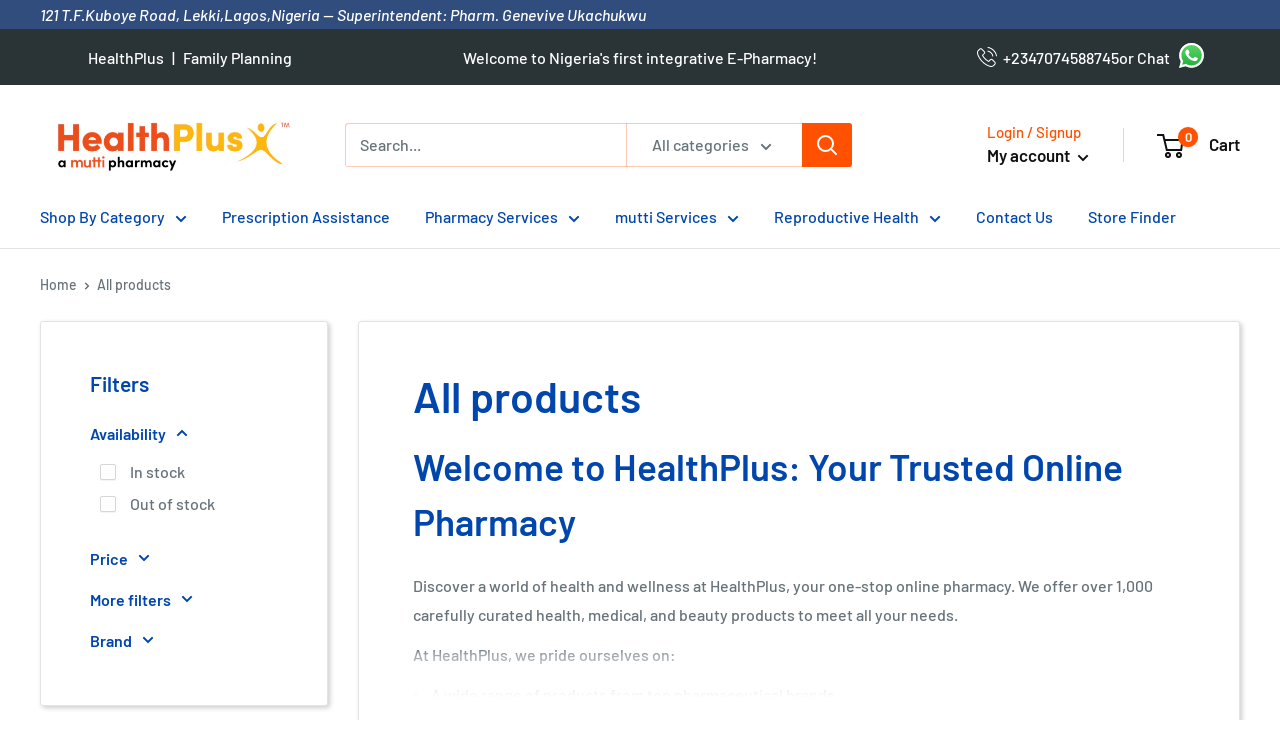

--- FILE ---
content_type: text/html; charset=utf-8
request_url: https://webchat.ebanqo.io/healthplus
body_size: 2199
content:
<!DOCTYPE html><html id="__next_error__"><head><meta charSet="utf-8"/><meta name="viewport" content="width=device-width, initial-scale=1"/><link rel="preload" href="/_next/static/chunks/webpack-e4dfa33fbebf9599.js" as="script" fetchPriority="low"/><script src="/_next/static/chunks/fd9d1056-0486d04a348845ab.js" async=""></script><script src="/_next/static/chunks/123-3e6cd00902673c95.js" async=""></script><script src="/_next/static/chunks/main-app-d9668c92967fa86f.js" async=""></script><title>eBanqo Webchat</title><meta name="description" content="Generated by create next app"/><link rel="icon" href="/favicon.ico" type="image/x-icon" sizes="88x75"/><meta name="next-size-adjust"/><script src="/_next/static/chunks/polyfills-78c92fac7aa8fdd8.js" noModule=""></script></head><body><script src="/_next/static/chunks/webpack-e4dfa33fbebf9599.js" async=""></script><script>(self.__next_f=self.__next_f||[]).push([0])</script><script>self.__next_f.push([1,"1:HL[\"/_next/static/media/13971731025ec697-s.p.woff2\",{\"as\":\"font\",\"type\":\"font/woff2\"}]\n2:HL[\"/_next/static/css/c4dd65685c9f6c32.css\",{\"as\":\"style\"}]\n0:\"$L3\"\n"])</script><script>self.__next_f.push([1,"4:HL[\"/_next/static/css/7a4945b957966341.css\",{\"as\":\"style\"}]\n"])</script><script>self.__next_f.push([1,"5:I{\"id\":57948,\"chunks\":[\"272:static/chunks/webpack-e4dfa33fbebf9599.js\",\"971:static/chunks/fd9d1056-0486d04a348845ab.js\",\"123:static/chunks/123-3e6cd00902673c95.js\"],\"name\":\"default\",\"async\":false}\n7:I{\"id\":56628,\"chunks\":[\"272:static/chunks/webpack-e4dfa33fbebf9599.js\",\"971:static/chunks/fd9d1056-0486d04a348845ab.js\",\"123:static/chunks/123-3e6cd00902673c95.js\"],\"name\":\"\",\"async\":false}\n8:I{\"id\":15364,\"chunks\":[\"750:static/chunks/750-2ffb7938f79bc7c8.js\",\"185:static/chunks/app/layout-b2e53906a8ae0fd5.js\"],"])</script><script>self.__next_f.push([1,"\"name\":\"\",\"async\":false}\n9:I{\"id\":47767,\"chunks\":[\"272:static/chunks/webpack-e4dfa33fbebf9599.js\",\"971:static/chunks/fd9d1056-0486d04a348845ab.js\",\"123:static/chunks/123-3e6cd00902673c95.js\"],\"name\":\"default\",\"async\":false}\na:I{\"id\":57920,\"chunks\":[\"272:static/chunks/webpack-e4dfa33fbebf9599.js\",\"971:static/chunks/fd9d1056-0486d04a348845ab.js\",\"123:static/chunks/123-3e6cd00902673c95.js\"],\"name\":\"default\",\"async\":false}\n"])</script><script>self.__next_f.push([1,"3:[[[\"$\",\"link\",\"0\",{\"rel\":\"stylesheet\",\"href\":\"/_next/static/css/c4dd65685c9f6c32.css\",\"precedence\":\"next\"}]],[\"$\",\"$L5\",null,{\"buildId\":\"bm_xEmFItag0kXKJtThJ_\",\"assetPrefix\":\"\",\"initialCanonicalUrl\":\"/healthplus\",\"initialTree\":[\"\",{\"children\":[[\"clientCode\",\"healthplus\",\"d\"],{\"children\":[\"__PAGE__\",{}]}]},\"$undefined\",\"$undefined\",true],\"initialHead\":[false,\"$L6\"],\"globalErrorComponent\":\"$7\",\"children\":[null,[\"$\",\"html\",null,{\"lang\":\"en\",\"children\":[[\"$\",\"head\",null,{\"children\":[[\"$\",\"link\",null,{\"href\":\"https://fonts.googleapis.com/css2?family=DM+Sans:wght@400;500;700\u0026display=swap\",\"rel\":\"stylesheet\"}],[\"$\",\"meta\",null,{\"name\":\"viewport\",\"content\":\"width=device-width, initial-scale=1.0, maximum-scale=1.0, user-scalable=0\"}]]}],[\"$\",\"body\",null,{\"className\":\"__className_0d7163\",\"children\":[\"$\",\"$L8\",null,{\"children\":[\"$\",\"$L9\",null,{\"parallelRouterKey\":\"children\",\"segmentPath\":[\"children\"],\"loading\":\"$undefined\",\"loadingStyles\":\"$undefined\",\"hasLoading\":false,\"error\":\"$undefined\",\"errorStyles\":\"$undefined\",\"template\":[\"$\",\"$La\",null,{}],\"templateStyles\":\"$undefined\",\"notFound\":[[\"$\",\"title\",null,{\"children\":\"404: This page could not be found.\"}],[\"$\",\"div\",null,{\"style\":{\"fontFamily\":\"system-ui,\\\"Segoe UI\\\",Roboto,Helvetica,Arial,sans-serif,\\\"Apple Color Emoji\\\",\\\"Segoe UI Emoji\\\"\",\"height\":\"100vh\",\"textAlign\":\"center\",\"display\":\"flex\",\"flexDirection\":\"column\",\"alignItems\":\"center\",\"justifyContent\":\"center\"},\"children\":[\"$\",\"div\",null,{\"children\":[[\"$\",\"style\",null,{\"dangerouslySetInnerHTML\":{\"__html\":\"body{color:#000;background:#fff;margin:0}.next-error-h1{border-right:1px solid rgba(0,0,0,.3)}@media (prefers-color-scheme:dark){body{color:#fff;background:#000}.next-error-h1{border-right:1px solid rgba(255,255,255,.3)}}\"}}],[\"$\",\"h1\",null,{\"className\":\"next-error-h1\",\"style\":{\"display\":\"inline-block\",\"margin\":\"0 20px 0 0\",\"padding\":\"0 23px 0 0\",\"fontSize\":24,\"fontWeight\":500,\"verticalAlign\":\"top\",\"lineHeight\":\"49px\"},\"children\":\"404\"}],[\"$\",\"div\",null,{\"style\":{\"display\":\"inline-block\"},\"children\":[\"$\",\"h2\",null,{\"style\":{\"fontSize\":14,\"fontWeight\":400,\"lineHeight\":\"49px\",\"margin\":0},\"children\":\"This page could not be found.\"}]}]]}]}]],\"notFoundStyles\":[],\"childProp\":{\"current\":[\"$\",\"$L9\",null,{\"parallelRouterKey\":\"children\",\"segmentPath\":[\"children\",[\"clientCode\",\"healthplus\",\"d\"],\"children\"],\"loading\":\"$undefined\",\"loadingStyles\":\"$undefined\",\"hasLoading\":false,\"error\":\"$undefined\",\"errorStyles\":\"$undefined\",\"template\":[\"$\",\"$La\",null,{}],\"templateStyles\":\"$undefined\",\"notFound\":\"$undefined\",\"notFoundStyles\":\"$undefined\",\"childProp\":{\"current\":[\"$Lb\",\"$Lc\",null],\"segment\":\"__PAGE__\"},\"styles\":[[\"$\",\"link\",\"0\",{\"rel\":\"stylesheet\",\"href\":\"/_next/static/css/7a4945b957966341.css\",\"precedence\":\"next\"}]]}],\"segment\":[\"clientCode\",\"healthplus\",\"d\"]},\"styles\":[]}]}]}]]}],null]}]]\n"])</script><script>self.__next_f.push([1,"d:I{\"id\":59949,\"chunks\":[\"6:static/chunks/4e861941-2d0cc1f6bbd22d42.js\",\"560:static/chunks/fcfb803e-b4a85d2e8c9dd323.js\",\"750:static/chunks/750-2ffb7938f79bc7c8.js\",\"594:static/chunks/594-c439db4d5906ff94.js\",\"949:static/chunks/949-def9f1aca98c828f.js\",\"84:static/chunks/app/[clientCode]/page-95383417e85a9e56.js\"],\"name\":\"\",\"async\":false}\nc:[\"$\",\"div\",null,{\"className\":\"webchat-container\",\"children\":[\"$\",\"$Ld\",null,{\"clientCode\":\"healthplus\"}]}]\n6:[[\"$\",\"meta\",\"0\",{\"charSet\":\"utf-8\"}],[\"$\",\"title\",\"1\",{\"chil"])</script><script>self.__next_f.push([1,"dren\":\"eBanqo Webchat\"}],[\"$\",\"meta\",\"2\",{\"name\":\"description\",\"content\":\"Generated by create next app\"}],[\"$\",\"meta\",\"3\",{\"name\":\"viewport\",\"content\":\"width=device-width, initial-scale=1\"}],[\"$\",\"link\",\"4\",{\"rel\":\"icon\",\"href\":\"/favicon.ico\",\"type\":\"image/x-icon\",\"sizes\":\"88x75\"}],[\"$\",\"meta\",\"5\",{\"name\":\"next-size-adjust\"}]]\nb:null\n"])</script></body></html>

--- FILE ---
content_type: text/css
request_url: https://healthplusnigeria.com/cdn/shop/t/51/assets/custom.css?v=27822920207615468141753817475
body_size: 790
content:
:root{--announcement-bar-button-width: 100px;--background-light-color: #f5f5f557;--border-radius: 2px;--button-gap: 1rem;--color-brand-blue: #0046ad;--color-brand-orange: #ff5100;--color-brand-yellow: #fdc300;--color-casabella-red: #f44336;--color-facebook-blue: #1877f2;--color-instagram-pink: #ff006a;--color-linkedin-blue: #0068c2;--color-twitter-blue: #1da1f2;--color-youtube-red: #ff0000;--default-padding: 1.5rem;--default-grid-gap: 1rem;--heading-color: #1e2327;--heading-margin-bottom: .5rem;--section-block-padding: 3.75rem;--shadow-blur-radius: .5em;--shadow-color: rgba(0, 0, 0, .2);--shadow-x-offset: 2px;--shadow-y-offset: 2px;--text-menu-link-color: var(--color-brand-blue);--var-subhead-color: #222c32;--lt-color-gray-500: #8f96a3}*{transition:all .25s ease-in-out}@scope (.custom--section){:scope{padding-block:var(--section-block-padding);margin-block:0}}.footer,footer{text-align:left}.pad-bottom{padding-bottom:var(--default-padding)}.button--healthplus,.button{display:inline-grid;position:relative;padding:.5rem 1rem;line-height:2rem;border-radius:var(--border-radius);place-content:center;font-weight:var(--text-font-bolder-weight);font-size:var(--base-text-font-size);cursor:pointer;max-width:-moz-fit-content;max-width:fit-content}.announcement-bar .announcement-bar__content--center{font-size:21px}a.nav-bar__link.link{color:var(--text-menu-link-color)}.announcement-bar__text{background:orange}.article-item__title{color:var(--color-casabella-red)}.article-item__meta{color:var(--color-brand-blue)}.collection-item__title{color:var(--color-brand-orange)}.fancy-collection-list .container__inner{background-size:cover;padding:25px}.fancy-collection-list .container__inner-overlay{background:#f9fafb8f;padding:25px;border-radius:10px;border:solid 1px rgb(30 29 29 / 20%);box-shadow:#0000001a 15px 15px 5px 5px}.fancy-collection-list .collection-list__item-card{background:#fff;border-radius:5px}.fancy-collection-list .flickity-viewport{height:310px!important}.fancy-collection-list .section__action-link.link,.fancy-collection-list .section__title.heading.h3{color:#fff}.fancy-collection-list .collection-item__image-wrapper{margin-bottom:15px;overflow:hidden;height:265px}.fancy-collection-list .aspect-ratio img{position:relative;z-index:99999999999999}.fancy-collection-list .collection-item__title{text-align:center;padding-bottom:15px}.instore-services{padding:0}.instore-services__inner{display:flex;flex-direction:column-reverse}.instore-services--columns{margin-right:5em}.instore-services__cta-container{position:absolute;bottom:3em;margin:0 auto;text-align:center;left:0;right:0}.instore-services__text-container{color:#fff;display:flex;flex-direction:column;justify-content:center;align-items:flex-start;padding:1em}.instore-services .section__title.heading{color:var(--color-brand-yellow)}.instore-services__text{font-size:1.1em}.instore-services__image-container{position:relative}.instore-services__image-container img{height:280px;object-fit:cover;width:100%}.press.article-item__excerpt.rte{max-width:80ch}@media screen and (min-width: 768px){.instore-services__image-container img{height:512px}}@media screen and (min-width: 1000px){.instore-services__inner{flex-direction:row}.instore-services__text-container{padding:1em 3em;align-items:center;width:33%}}.social-media__item svg{opacity:.9;transition:color .25s ease-in-out,opacity .25s ease-in-out}.footer .button--primary{background-color:var(--footer-accent-color);color:var(--color-brand-yellow)}p.empty-state__description{max-width:70ch;margin:0 auto 1rem}@media screen and (min-width: 1000px){.header__action-list{padding-left:100px}.fancy-collection-list .container__inner{padding:60px}}.news-ticker-wrapper{background:#ff5c00;overflow:hidden;position:relative;z-index:1001;width:100%}.news-ticker{display:inline-block;white-space:nowrap;padding:2px 0;animation:ticker 20s linear infinite;color:#fff}.news-ticker span{display:inline-block;padding:0 10px;position:relative}@keyframes ticker{0%{transform:translate(0)}to{transform:translate(-50%)}}.news-ticker:hover{animation-play-state:paused}@media (max-width: 749px){.news-ticker{animation-duration:15s}}.ticker-item{position:relative;padding:0 15px}.ticker-item:not(:last-child):after{content:"\2022";position:absolute;right:-5px;color:#fff;font-size:18px}@media (max-width: 749px){.ticker-item:not(:last-child):after{right:-3px;font-size:14px}}
/*# sourceMappingURL=/cdn/shop/t/51/assets/custom.css.map?v=27822920207615468141753817475 */


--- FILE ---
content_type: text/css
request_url: https://healthplusnigeria.com/cdn/shop/t/51/compiled_assets/styles.css?v=13556
body_size: 896
content:
/** Shopify CDN: Minification failed

Line 71:18 Unexpected "{"
Line 71:27 Expected ":"
Line 72:21 Expected identifier but found whitespace
Line 72:23 Unexpected "{"
Line 72:32 Expected ":"
Line 75:20 Unexpected "{"
Line 75:29 Expected ":"
Line 77:10 Expected identifier but found whitespace
Line 77:12 Unexpected "{"
Line 77:21 Expected ":"
... and 23 more hidden warnings

**/


/* CSS from section stylesheet tags */
.address-section {

    .container {
      display: flex;
      justify-content: center;
      align-items: center;
      height: 100%;

      & address {
        padding: 0.2rem;
        margin: 0 auto;
        font-style: inherit;
        font-size: 0.8rem;
        font-weight: 100;
      }
    }

  }
.category-list {
    margin: 0 0 5em;
    display: grid;
    gap: 2em;
    grid-auto-rows: auto;
  }

  .category-list__card {
    display: grid;
    gap: 25px;
    grid-template-columns: 33% 1fr;
    background: #f5f2f2;
  }

  .category-list__card img {
    max-width: 100%;
    object-fit: cover;
    width: 100%;
    height: 100%;
  }

  .category-list__card-description {
    display: grid;
    grid-auto-rows: auto 1fr auto;
    padding: 2em 0;

    .body {
      width: 80ch;
    }

    .h3 {
      font-weight: 700;
    }
  }
#shopify-section-{{ section.id }} .featured-collection {
    background-color: {{ section.settings.background }};
  }

  #shopify-section-{{ section.id }}
  .featured-collection__header {
    color: {{ section.settings.text_color }};
  }

  #shopify-section-{{ section.id }}
  .featured-collection__header .button {
    color: {{ section.settings.button_text_color }};
    background-color: {{ section.settings.button_background }};
  }
.section.section--feature-carousel {
    margin: 0;
    padding: var(--section-block-padding) 0;
    position: relative;

    .swiper-button-next,
    .swiper-button-prev {
      color: #FFF;
    }

    .card__actions {
      .button {
        font-weight: 400;
        transition: color 0.3s ease;
      }
      .button:hover {
        color: #000;
        text-decoration: underline;
      }
    }

  }


  .section--feature-carousel h2 {
    text-align: center;
    color: #000;
    font-size: 2.8rem;
  }

  .swiper-slide {
    min-height: 350px;
    height: 450px;
  }

  .swiper-slide .card__content {
    overflow: hidden;
    display: flex;
    justify-content: space-between;
    align-items: stretch;
    flex-direction: column;
  }

  .card__image-placeholder,
  .card__image {
    height: 375px;
    max-width: 100%;
    object-fit: cover;
  }


  .feature-carousel .button {
    font-size: clamp(0.8rem, 1.1vw, 1.1rem);
  }
section.section.hero-image {
      margin: 0;
  }
  .hero-image__image {
      width: 100%;
      max-width: 100%;
      height: auto;
  }
.hero {
    background-color: {{ section.settings.background_color }};
  }

  .hero__cta--primary {
    background-color: {{ section.settings.cta_button_1_color }};
    color: {{ section.settings.cta_button_1_text_color }};
  }

  .hero__cta--secondary {
    background-color: {{ section.settings.cta_button_2_color }};
    color: {{ section.settings.cta_button_2_text_color }};
  }
.border--square {
    border-radius: 0;
  }

  .border--rounded {
    border-radius: 15%;
  }

  .border--circle {
    border-radius: 100%;
  }
.landing-page .container {
    /* background: white;
  border: solid 1px #fafafa;
  padding-bottom: 5px; */
  }
.section--numbered-cards {
    padding: 45px 0;
  }
  .container--numbered-cards {
    display: flex;
    flex-direction: column;
    justify-content: space-between;
  }

  .container--numbered-cards h2 {
    text-align: center;
    color: #000;
    font-size: 2.8rem;
}
  .cards {
    display: flex;
    justify-content: space-between;
    column-gap: 1.5rem;
  }

  .card {
    width: 100%;
    margin-bottom: 20px;
    box-shadow: 2px 2px 5px rgba(0, 0, 0, 0.2);
    padding: 1.5rem;
  }

  .card__number {
    align-items: center;
    background-color: var(--accent-color);
    border-radius: 50%;
    color: white;
    display: flex;
    font-size: 1.8rem;
    font-weight: 600;
    height: 50px;
    justify-content: center;
    margin-right: 10px;
    width: 50px;
  }

  .card__content {
    display: flex;
    flex-direction: column;
    justify-content: space-between;
  }

  .card__content h3 {
    font-size: 1.8rem;
    font-weight: 500;
    line-height: 2.2rem;
    color: #000;
    margin-top: 10px;
    margin-bottom: 0;
}

  @media screen and (max-width: 768px) {
    .container--numbered-cards, .cards {
      flex-direction: column;
    }

    .card {
      width: 100%;
    }
  }
.section--onboarding-walkthrough {
    padding: 2rem 0;
  }

  .container--onboarding-walkthrough h2 {
    text-align: center;
    color: #000;
    font-size: 2.8rem;
  }

  .card__number {
    align-items: center;
    background-color: var(--accent-color);
    border-radius: 50%;
    color: white;
    display: flex;
    font-size: 1.8rem;
    font-weight: 600;
    height: 50px;
    justify-content: center;
    margin-right: 10px;
    width: 50px;
  }

  .card-container {
    display: grid;
    grid-template-columns: repeat(auto-fit, minmax(300px, 1fr));
    gap: 20px;
  }

  .card--onboarding {
    display: grid;
    grid-template-rows: auto auto auto 1fr auto;
    /* Image, Number, Title, Description, Call to Action */

    /* width: 100%; */
    margin-bottom: 20px;
    box-shadow: 2px 2px 5px rgba(0, 0, 0, 0.2);
    padding: 0;
  }

  .card--onboarding figcaption {
    display: grid;
    grid-template-rows: subgrid;
    grid-row: 2 / 6;
    padding: 1.5rem;

    & h3 {
      font-size: 1.8rem;
      font-weight: 500;
      line-height: 2.2rem;
      color: #000;
      margin-top: 10px;
      margin-bottom: 0;
    }

    .card__description {
      padding-bottom: 1.5rem;
    }
  }

  /* Add styling for images, titles, descriptions, and call-to-action buttons as needed */


  @media screen and (max-width: 768px) {
    .container--onboarding-walkthrough,
    .cards {
      flex-direction: column;
    }

    .card {
      width: 100%;
    }
  }
/* Header and Hero Section */
  /* header {
    background-color: #333;
    color: #fff;
    padding: 20px;
    text-align: center;
  } */

  .hero {
    background-color: #f2f2f2;
    padding: 50px;
    display: flex;
    flex-direction: column;
    align-items: center;
  }

  .hero-content {
    display: flex;
    align-items: center;
    justify-content: space-between;
    max-width: 1200px;
    width: 100%;
  }

  .hero-text {
    flex: 1;
    text-align: center;
    padding: 20px;
  }

  .hero-illustration {
    flex: 1;
    padding: 20px;
  }

  /* Sections */
  /* section {
    padding: 50px;
    text-align: center;
  } */

  .benefit-item,
  .step,
  .testimonial,
  .badge,
  .faq-item {
    margin-bottom: 30px;
  }

  /* Footer */
  footer {
    background-color: #333;
    color: #fff;
    padding: 20px;
    text-align: center;
  }

  /* Responsive Styles */
  @media (max-width: 768px) {
    .hero-content {
      flex-direction: column;
    }

    .hero-text,
    .hero-illustration {
      flex: none;
      width: 100%;
    }
  }
section.section__video-with-text {
  color: #000;
  margin: 0;
  padding: 50px;
}

.video-with-text-wrapper .text-container h2 {
    font-size: 2.8rem;
    line-height: 1;
    margin-bottom: 1rem;
}

 .video-with-text-wrapper {
  display: flex;
  justify-content: space-between; /* This will ensure there's space between the two columns */
  align-items: start; /* This will align the columns to the top */
}

/* Individual columns */
.column {
  flex: 1; /* This makes each column take up equal space */
  padding: 10px; /* Optional: Added for some space around column content */
}

/* If you want a gap between the columns, you can add a margin to one of them */
.column:first-child {
  margin-right: 20px; /* Optional: Adjust the value as needed */
}

--- FILE ---
content_type: text/css
request_url: https://healthplusnigeria.com/cdn/shop/t/51/assets/announcement-nav.css?v=183196247819806835161732931282
body_size: -365
content:
.mini-nav{display:flex;padding:inherit;background-color:inherit;list-style-type:none;flex-wrap:nowrap}.mini-nav li{display:flex;flex-wrap:nowrap;flex-shrink:0}.mini-nav li:not(:last-child):after{content:"|";right:-10px;color:inherit}.mini-nav__link{text-decoration:none;padding:0 .5rem;transition:color .3s ease;position:relative}.mini-nav__link:hover{color:var(--header-accent-color)}.announcement-nav__inner{display:grid;justify-items:center;height:3.5rem}.announcement-nav__actions{display:flex;justify-content:center;gap:5px}@media (min-width: 640px){.announcement-nav__inner{display:grid;justify-content:center;grid-template-columns:1fr 2fr 1fr;align-items:center;justify-items:center}.mini-nav{margin-right:auto}.announcement-nav__actions{display:flex;justify-content:center;gap:5px}}
/*# sourceMappingURL=/cdn/shop/t/51/assets/announcement-nav.css.map?v=183196247819806835161732931282 */


--- FILE ---
content_type: text/css; charset=UTF-8
request_url: https://webchat.ebanqo.io/_next/static/css/c4dd65685c9f6c32.css
body_size: 663
content:
body{margin:0;background:#fff;position:fixed;height:100%;width:100%}a{color:var(--primary-color)}.primary-btn{background-color:var(--primary-color);color:#fff}video{object-fit:cover;border-radius:8px;border-top-right-radius:0}input:active,textarea:active{font-size:16px}@media screen and (max-width:780px){.ant-drawer-content-wrapper{position:fixed!important}}::-webkit-scrollbar{-webkit-appearance:none;width:7px}::-webkit-scrollbar-thumb{border-radius:4px;background-color:#000;-webkit-box-shadow:0 0 1px hsla(0,0%,100%,.5)}@font-face{font-family:__DM_Sans_0d7163;font-style:normal;font-weight:100 1000;font-display:swap;src:url(/_next/static/media/7ab938503e4547a1-s.woff2) format("woff2");unicode-range:U+0100-02ba,U+02bd-02c5,U+02c7-02cc,U+02ce-02d7,U+02dd-02ff,U+0304,U+0308,U+0329,U+1d00-1dbf,U+1e00-1e9f,U+1ef2-1eff,U+2020,U+20a0-20ab,U+20ad-20c0,U+2113,U+2c60-2c7f,U+a720-a7ff}@font-face{font-family:__DM_Sans_0d7163;font-style:normal;font-weight:100 1000;font-display:swap;src:url(/_next/static/media/13971731025ec697-s.p.woff2) format("woff2");unicode-range:U+00??,U+0131,U+0152-0153,U+02bb-02bc,U+02c6,U+02da,U+02dc,U+0304,U+0308,U+0329,U+2000-206f,U+20ac,U+2122,U+2191,U+2193,U+2212,U+2215,U+feff,U+fffd}@font-face{font-family:__DM_Sans_Fallback_0d7163;src:local("Arial");ascent-override:94.37%;descent-override:29.49%;line-gap-override:0.00%;size-adjust:105.12%}.__className_0d7163{font-family:__DM_Sans_0d7163,__DM_Sans_Fallback_0d7163;font-style:normal}.__variable_0d7163{--font-dm-sans:"__DM_Sans_0d7163","__DM_Sans_Fallback_0d7163"}

--- FILE ---
content_type: text/javascript
request_url: https://healthplusnigeria.com/cdn/shop/t/51/compiled_assets/scripts.js?v=13556
body_size: -464
content:
(function(){var __sections__={};(function(){for(var i=0,s=document.getElementById("sections-script").getAttribute("data-sections").split(",");i<s.length;i++)__sections__[s[i]]=!0})(),function(){!__sections__.address_bar&&Shopify.designMode}()})();
//# sourceMappingURL=/cdn/shop/t/51/compiled_assets/scripts.js.map?v=13556


--- FILE ---
content_type: application/javascript; charset=UTF-8
request_url: https://webchat.ebanqo.io/_next/static/chunks/949-def9f1aca98c828f.js
body_size: 23330
content:
(self.webpackChunk_N_E=self.webpackChunk_N_E||[]).push([[949],{59949:function(e,t,n){"use strict";let i,l,a;n.r(t),n.d(t,{default:function(){return nX}});var o=n(57437),s=n(2265),r=n(24033),d=n(67663),c=n(23588),u=n(9273),v=n(26782),m=n(12541),h=n(95708);let g=(0,s.createContext)(null);var p=e=>{let{value:t,children:n}=e;return(0,o.jsx)(g.Provider,{value:t,children:n})},_=n(88110),x=n.n(_),f=n(29383),C=n(16681),j=n(79404),y=n(43574),w=n(11861),b=n(54829),N=class{initialUserRegistration(e){return this.client.post("/connect",e)}getClientConfigV2(e){return this.client.get("/config/".concat(e))}getWebChatChatSessions(e,t){let n=arguments.length>2&&void 0!==arguments[2]?arguments[2]:1,i=arguments.length>3&&void 0!==arguments[3]?arguments[3]:40;return this.client.get("/message/history/".concat(e,"/").concat(t,"/?page=").concat(n,"&page_size=").concat(i))}getWebChatChatSessionMessages(e,t){let n=arguments.length>2&&void 0!==arguments[2]?arguments[2]:1,i=arguments.length>3&&void 0!==arguments[3]?arguments[3]:40;return this.client.get("/message/history/session/".concat(e,"/").concat(t,"/?page=").concat(n,"&page_size=").concat(i))}getWebChatInitialUserMessageHistory(e){return this.client.get("/message/chat/".concat(null==e?void 0:e.sender_id,"/").concat(null==e?void 0:e.recipient_id,"/?page=").concat(null==e?void 0:e.page,"&page_size=").concat(null==e?void 0:e.page_size,"&source=").concat(null==e?void 0:e.source))}uploadFile(e,t){return this.client.post("/attachment/upload",e,{onUploadProgress:function(n){var i=Math.round(100*n.loaded/n.total);t(e.filename,i)}})}sendMessage(e){return this.client.post("/message",e)}sendChatTranscript(e){return this.client.post("/chathistory/email",e)}loadUserCallingCredential(e){return this.client.put("/users/".concat(e,"/calling"))}constructor(e){this.client=e}};let k=b.Z.create({baseURL:"https://zsn6m0vc6j.execute-api.us-east-2.amazonaws.com/prod"}),S={webchat:new N(k)};var I=n(79977),B=n.n(I),M=()=>{var e,t;let{webchatConfig:n,hostUrl:i,handleSignupSuccuessFul:l,deviceToken:a,setActiveChatUser:r}=(0,s.useContext)(g),[d,u]=(0,s.useState)(null),[v,m]=(0,s.useState)(!1),[h,p]=(0,s.useState)(!0),[_,f]=(0,s.useState)([{title:"Full Name",type:"text",name:"fullname",is_identifier:!1},{title:"Email Address",type:"text",name:"email",is_identifier:!0}]);(0,s.useMemo)(()=>{var e;f(null==n?void 0:n.formFields),u(null==n?void 0:null===(e=n.formFields)||void 0===e?void 0:e.filter(e=>e.is_identifier)[0])},[n]);let b=(e,t)=>{let{valid:n}=t;return n()?Promise.resolve():Promise.reject("Invalid phone number")},N=(0,c.D)({mutationFn:e=>S.webchat.initialUserRegistration(e),onSuccess:(e,t)=>{var i,a;let o={...null==e?void 0:null===(i=e.data)||void 0===i?void 0:i.data,...t};m(!1),l(null==e?void 0:null===(a=e.data)||void 0===a?void 0:a.data),r(o),h&&localStorage.setItem("".concat(null==n?void 0:n.agentCode,"_webchat_user_info"),JSON.stringify(o))},onError:e=>{m(!1)}});return(0,o.jsx)("div",{id:"form-container",className:null===(e=B())||void 0===e?void 0:e.formContainer,children:(0,o.jsxs)(j.Z,{layout:"vertical",requiredMark:!1,onFinish:e=>{var t,l,o;m(!0);let s={form:{...e,form_id:null==d?void 0:d.name,phone:(null==e?void 0:e.phone)?"".concat(null==e?void 0:null===(t=e.phone)||void 0===t?void 0:t.countryCode).concat(null==e?void 0:null===(l=e.phone)||void 0===l?void 0:l.areaCode).concat(null==e?void 0:null===(o=e.phone)||void 0===o?void 0:o.phoneNumber):void 0},device_token:a,source:"webchat",recipient_id:null==n?void 0:n.agentCode,status:"new",timestamp:new Date().getTime(),page_url:i};N.mutate(s)},children:[(0,o.jsx)("div",{className:B().formInputContainer,children:null==_?void 0:_.map((e,t)=>{var n,i,l,a;switch(null==e?void 0:e.name){case"phone":return(0,o.jsx)("div",{className:null===(n=B())||void 0===n?void 0:n.inputContainer,children:(0,o.jsx)(j.Z.Item,{name:null==e?void 0:e.name,label:null==e?void 0:e.title,rules:[{validator:b},{required:!0,message:"Phone number is required"}],children:(0,o.jsx)(w.Z,{enableSearch:!0})})},null==e?void 0:e.name);case"email":return(0,o.jsx)("div",{className:null===(i=B())||void 0===i?void 0:i.inputContainer,children:(0,o.jsx)(j.Z.Item,{name:null==e?void 0:e.name,label:null==e?void 0:e.title,rules:[{required:!0,message:"Email is required"},{type:"email",message:"Enter a vaild email"}],children:(0,o.jsx)(y.Z,{type:"email"})})},null==e?void 0:e.name);case"fullname":return(0,o.jsx)("div",{className:null===(l=B())||void 0===l?void 0:l.inputContainer,children:(0,o.jsx)(j.Z.Item,{label:null==e?void 0:e.title,name:null==e?void 0:e.name,rules:[{required:!0,message:"Full name is required"}],children:(0,o.jsx)(y.Z,{})})},null==e?void 0:e.name);default:return(0,o.jsx)("div",{className:null===(a=B())||void 0===a?void 0:a.inputContainer,children:(0,o.jsx)(j.Z.Item,{label:null==e?void 0:e.title,name:null==e?void 0:e.name,rules:[{required:!0,message:"".concat(e.name," is required")}],children:(0,o.jsx)(y.Z,{})})},null==e?void 0:e.name)}})}),(0,o.jsx)("div",{className:null===(t=B())||void 0===t?void 0:t.checkboxContainer,children:(0,o.jsx)(C.Z,{onChange:e=>{var t;p(null===(t=e.target)||void 0===t?void 0:t.checked)},defaultChecked:!0,value:h,children:"Remember Me"})}),(0,o.jsx)("div",{children:(0,o.jsx)(x(),{type:"primary",block:!0,size:"large",htmlType:"submit",loading:v,children:"Start Chat"})})]})})},L=n(82044),E={src:"/_next/static/media/twitter-icon.e28f734d.svg"},T={src:"/_next/static/media/instagram-icon.fb1820c9.svg"},A={src:"/_next/static/media/whatsapp-icon.777955cc.svg"},F={src:"/_next/static/media/facebook-icon.c01b17af.svg"},W={src:"/_next/static/media/ebanqo-chat-icon.58ba376a.svg"},R=n(61396),q=n.n(R),H=n(84058),D=n.n(H),P=n(16691),O=n.n(P),U=e=>{var t,n;let{showChannelTitle:i}=e,{webchatConfig:l}=(0,s.useContext)(g),a=(0,s.useMemo)(()=>({whatsapp:e=>{var t;return e.state&&e.key&&(0,o.jsx)(L.default,{title:"WhatsApp",children:(0,o.jsx)("li",{className:null===(t=D())||void 0===t?void 0:t.channelListItem,children:(0,o.jsxs)(q(),{target:"_blank",href:"https://api.whatsapp.com/send?phone=".concat(e.key.replace(/\+/g,"")),referrerPolicy:"no-referrer",children:[(0,o.jsx)(O(),{width:20,height:20,src:A.src,alt:"WhatsApp"}),i&&(0,o.jsx)("span",{children:"WhatsApp"})]})})})},facebook:e=>{var t;return e.state&&e.key&&(0,o.jsx)(L.default,{title:"Facebook",children:(0,o.jsx)("li",{className:null===(t=D())||void 0===t?void 0:t.channelListItem,children:(0,o.jsxs)(q(),{target:"_blank",href:"https://m.me/".concat(e.key),referrerPolicy:"no-referrer",children:[(0,o.jsx)(O(),{width:20,height:20,src:F.src,alt:"Facebook"}),i&&(0,o.jsx)("span",{children:"Facebook"})]})})})},twitter:e=>{var t;return e.state&&e.key&&(0,o.jsx)(L.default,{title:"Twitter",children:(0,o.jsx)("li",{className:null===(t=D())||void 0===t?void 0:t.channelListItem,children:(0,o.jsxs)(q(),{target:"_blank",href:"https://x.com/messages/compose?recipient_id=".concat(e.key),referrerPolicy:"no-referrer",children:[(0,o.jsx)(O(),{width:20,height:20,src:E.src,alt:"Twitter"}),i&&(0,o.jsx)("span",{children:"Twitter"})]})})})},instagram:e=>{var t;return e.state&&e.key&&(0,o.jsx)(L.default,{title:"Instagram",children:(0,o.jsx)("li",{className:null===(t=D())||void 0===t?void 0:t.channelListItem,children:(0,o.jsxs)(q(),{target:"_blank",href:"https://instagram.com/".concat(e.key),referrerPolicy:"no-referrer",children:[(0,o.jsx)(O(),{width:20,height:20,src:T.src,alt:"Instagram"}),i&&(0,o.jsx)("span",{children:"Instagram"})]})})})},convopad:e=>{var t;return e.state&&(0,o.jsx)(L.default,{title:"eBanqo Chat",children:(0,o.jsx)("li",{className:null===(t=D())||void 0===t?void 0:t.channelListItem,children:(0,o.jsxs)(q(),{href:"https://ebanqochat.com/chats/".concat(encodeURIComponent(null==l?void 0:l.agentName)),target:"_blank",referrerPolicy:"no-referrer",children:[(0,o.jsx)(O(),{width:20,height:20,src:W.src,alt:"eBanqo Chat"}),i&&(0,o.jsx)("span",{children:"eBanqo Chat"})]})})})}}),[l]),r=e=>{let t=a[e.app_name];return t?t(e):null};return(0,o.jsx)("ul",{id:"channel-list",className:null===(t=D())||void 0===t?void 0:t.channelList,children:null==l?void 0:null===(n=l.channels)||void 0===n?void 0:n.map(e=>(0,o.jsx)(s.Fragment,{children:r(e)},e.key))})},Z=n(48109),z=n.n(Z),Q=n(80291),K={src:"/_next/static/media/word.ab1f4df9.svg",height:512,width:512,blurWidth:0,blurHeight:0},J={src:"/_next/static/media/pdf.f431aec1.svg",height:683,width:683,blurWidth:0,blurHeight:0},V={src:"/_next/static/media/excel.07c3974d.svg",height:512,width:512,blurWidth:0,blurHeight:0},X={src:"/_next/static/media/file.1b00681f.svg",height:512,width:512,blurWidth:0,blurHeight:0},Y={src:"/_next/static/media/ppt.2aa832ba.svg",height:56,width:56,blurWidth:0,blurHeight:0},G={src:"/_next/static/media/document.e0446390.svg",height:512,width:512,blurWidth:0,blurHeight:0},$={src:"/_next/static/media/mp3.8b7a8dcd.svg",height:512,width:512,blurWidth:0,blurHeight:0},ee=n(2310),et=n(80212),en={src:"/_next/static/media/read-reciept.ec2c080e.svg"},ei={src:"/_next/static/media/sent-reciept-icon.bb783bd3.svg"};let el=(e,t)=>{let n=e.name.split(".")[e.name.split(".").length-1];return t.check.test("/".concat(n))},ea=e=>{let t=(null==e?void 0:e.name)||e.filename,n=null==t?void 0:t.split(".")[(null==t?void 0:t.split(".").length)-1];switch(n){case"pdf":return J;case"doc":case"docx":return K;case"ppt":return Y;case"xls":case"xlsx":case"csv":return V;case"txt":return X;case"mp3":case"ogg":case"wav":return $;default:return G}},eo=e=>{if(e){e=e.replace(/mailto:/g,"mailto:-");let t=(0,Q.qo)(e),n=t.reduce((e,t)=>{var n;return"string"==typeof t?e+t:e+(null==t?void 0:null===(n=t.props)||void 0===n?void 0:n.children)},"");return function(e){let t=RegExp("(?<!<a[^>]*?>)(https?:\\/\\/[^\\s]+|www\\.[^\\s]+)(?![^<]*?<\\/a>)","g");return e.replace(t,e=>{let t=e.startsWith("www.")?"https://".concat(e):e;return'<a href="'.concat(t,'" target="_blank" rel="noopener noreferrer">').concat(e,"</a>")})}(n)}return""};var es=e=>t=>{var n,i;let l=t&&Array.from(null==t?void 0:null===(n=t.reduce((t,n)=>(n&&n[e]&&t.set(n[e],n),t),new Map))||void 0===n?void 0:n.values());return(null===(i=Array)||void 0===i?void 0:i.isArray(l))&&l.length?l:t};let er=e=>null==e||"object"==typeof e&&0===Object.keys(e).length||"string"==typeof e&&0===e.trim().length,ed=()=>{let e="";try{e=window.parent.location.hostname}catch(t){e=document.referrer}return e=(e=e.replace(/^https?:\/\//,"")).replace(/\/$/,""),"".concat(e.includes("qa")||e.includes("localhost")?"https://qa-website.ebanqo.io/":"https://www.ebanqo.com/","powered-by-ebanqo?source=").concat(e)},ec=e=>(0,o.jsxs)(o.Fragment,{children:[(null==e?void 0:e.isPending)&&(0,o.jsx)(ee.Z,{className:"status-icon"}),(null==e?void 0:e.isFailed)&&(0,o.jsx)(x(),{type:"link",size:"small",className:"status-icon",danger:!0,icon:(0,o.jsx)(et.Z,{}),children:"retry"}),(null==e?void 0:e.isDelivered)&&(0,o.jsx)(O(),{src:null==en?void 0:en.src,width:12,height:12,alt:""}),(null==e?void 0:e.isSent)&&!(null==e?void 0:e.isDelivered)&&(0,o.jsx)(O(),{src:null==ei?void 0:ei.src,width:12,height:12,alt:""})]}),eu=(e,t)=>{let n=new URL(e),i=n.hostname.toLowerCase();return t.some(e=>{let t=e.toLowerCase();if("*"===t)return!0;let n=t.startsWith("*.")&&i.endsWith(t.slice(2));return i===t||n})};function ev(e){return"".concat(String(Math.floor(e/60)).padStart(2,"0"),":").concat(String(e%60).padStart(2,"0"))}var em=()=>(0,o.jsxs)("p",{id:"powered-by-link",className:z().poweredByLink,children:["Powered by"," ",(0,o.jsx)(q(),{href:ed(),target:"_blank",className:z().link,children:"eBanqo"})]}),eh=e=>{let{text:t}=e,n=function(e){let t=null==e?void 0:e.split(/(?=[A-Z])/);return t}(t);return(0,o.jsx)("div",{className:"description",children:!!(null==n?void 0:n.length)&&(0,o.jsxs)(o.Fragment,{children:[(0,o.jsx)("p",{style:{fontSize:28},className:"title",children:n[0]}),(0,o.jsx)("p",{className:"sub-title",children:n.slice(1).join("")})]})})},eg=n(69285),ep=n.n(eg),e_=e=>{var t;let{width:n,height:i,url:l}=e;return(0,o.jsx)("div",{id:"logo-container",className:null===(t=ep())||void 0===t?void 0:t.logoContainer,children:(0,o.jsx)(O(),{width:n,height:i,src:l,alt:""})})},ex=n(96992),ef=n.n(ex),eC=()=>{var e,t,n;let{webchatConfig:i,hostUrl:l}=(0,s.useContext)(g),a=null===(e=i.channels)||void 0===e?void 0:e.filter(e=>e.key&&e.state&&(null==e?void 0:e.app_name)!="webchat");return(0,o.jsxs)("div",{id:"welcome-screen",className:null===(t=ef())||void 0===t?void 0:t.welcomeScreen,children:[(0,o.jsx)("div",{className:ef().formContainer,children:(0,o.jsxs)("div",{className:null===(n=ef())||void 0===n?void 0:n.contentContainer,children:[(0,o.jsxs)("div",{className:"header",children:[(0,o.jsx)(e_,{width:i.logoWidth,height:i.logoHeight,url:i.companyLogoUrl}),(0,o.jsx)(x(),{shape:"circle",type:"text",ghost:!0,className:ef().closeButton,icon:(0,o.jsx)(f.Z,{}),onClick:()=>{window.parent.postMessage("minimize_widget",l)}})]}),(0,o.jsx)(eh,{text:null==i?void 0:i.introText}),(0,o.jsx)(M,{})]})}),(0,o.jsxs)("div",{children:[!!(null==a?void 0:a.length)&&(0,o.jsxs)("div",{className:ef().chatChannelsContainer,children:[(0,o.jsx)("p",{className:ef().chatChannelsContainerTitle,children:"Or chat with us on"}),(0,o.jsx)(U,{})]}),(0,o.jsx)(em,{})]})]})};let ej={},ey=(a=0,function(){return a+=1});function ew(e,t){let n=ey();return ej[e]||(ej[e]={}),ej[e][n]=t,{unsubscribe:()=>{delete ej[e][n],0===Object.keys(ej[e]).length&&delete ej[e]}}}function eb(e,t){ej[e]&&Object.keys(ej[e]).forEach(n=>ej[e][n](t))}var eN=n(20273),ek=n(33116),eS={src:"/_next/static/media/gallery-icon.dfab3f89.svg",height:24,width:25,blurWidth:0,blurHeight:0},eI={src:"/_next/static/media/document-icon.f8882bc9.svg",height:24,width:25,blurWidth:0,blurHeight:0},eB={src:"/_next/static/media/mic-icon-2.a30f4a8f.svg",height:24,width:24,blurWidth:0,blurHeight:0},eM=n(56144),eL=n.n(eM),eE=e=>{var t,n;let{handleUpload:i}=e,[l,a]=(0,s.useState)([]),[r,d]=(0,s.useState)([]),c=(e,t)=>{let n=Array.from(e.target.files),l=n.filter(e=>!el(e,t));d(l),(null==l?void 0:l.length)&&ek.ZP.error("");let o=n.filter(e=>e.size>5242880);a(o);let s=n.filter(e=>el(e,t)&&!(e.size>5242880));(null==s?void 0:s.length)>0&&function(e){e.forEach((e,t)=>{let n=new FileReader;n.onload=async function(t){let l={data_url:n.result,filename:e.name,img_id:"".concat(e.name).concat(new Date().getTime()),type:null==e?void 0:e.type};i(l)},n.readAsDataURL(e)})}(s)};return(0,o.jsx)(o.Fragment,{children:(0,o.jsxs)("div",{className:null===(t=eL())||void 0===t?void 0:t.fileUploadOptionsContainer,children:[!!(null==l?void 0:l.length)&&(0,o.jsx)(eN.Z,{message:"You selected a file/files larger than 5MB, and any file larger than 5MB will be automatically filtered out of the selected files.",type:"error",closable:!0}),!!(null==r?void 0:r.length)&&(0,o.jsx)(eN.Z,{message:"You selected file(s) with incorrect format, and any file(s) with incorrect format will be automatically filtered out of the selected files.",type:"error",closable:!0}),(0,o.jsx)("div",{className:null===(n=eL())||void 0===n?void 0:n.uploadButtonsContainer,children:[{name:"image",desc:"Photo or Video",listType:"picture-card",accept:"image/png, image/jpeg, image/jpg, video/*",icon:eS,check:/(\.|\/)(png|jpeg|jpg|3gp|mp4|webm)$/i},{name:"audio",desc:"Audio",accept:"audio/*, application/ogg, application/x-flac",icon:eB,check:/(\.|\/)(mpeg|wav|ogg|mp3|m4a|aac|flac|wma|mp4|midi)$/i},{name:"application",desc:"Document",accept:"application/msword, application/vnd.ms-excel, application/vnd.ms-powerpoint, text/plain, application/pdf, .csv, .xls, .xlsx, .doc, .docx",check:/(\.|\/)(doc|docx|xls|xlsx|ppt|pptx|txt|pdf|csv*)$/i,icon:eI}].map((e,t)=>(0,o.jsxs)("button",{children:[(0,o.jsx)("span",{className:"icon",children:(0,o.jsx)(O(),{src:null==e?void 0:e.icon.src,alt:"",width:24,height:24})}),(0,o.jsx)("span",{className:"text",children:null==e?void 0:e.desc}),(0,o.jsx)("input",{type:"file",id:"",name:null==e?void 0:e.name,accept:null==e?void 0:e.accept,multiple:!0,onChange:t=>c(t,e)})]},t))}),(0,o.jsx)("p",{children:"Maximum upload file size is 5MB"})]})})},eT=n(60077),eA=n(54637),eF=n(35302),eW=n(46688),eR=n.n(eW),eq=e=>{var t;let{files:n,handleRemoveAttachmentFile:i}=e,l=e=>{if(e.progress&&(null==e?void 0:e.progress)!=100)return(0,o.jsx)(eA.Z,{type:"circle",showInfo:!1,width:15,percent:e.progress});e.progress||null!=e&&e.progress};return(0,o.jsx)("ul",{className:null===(t=eR())||void 0===t?void 0:t.fileList,children:null==n?void 0:n.map((e,t)=>{var n,a,s,r;return(0,o.jsxs)("li",{className:null===(n=eR())||void 0===n?void 0:n.fileListItem,children:[(0,o.jsx)("span",{className:"file-icon",children:(0,o.jsx)(O(),{src:null===(a=ea(e))||void 0===a?void 0:a.src,alt:"",width:24,height:24})}),(0,o.jsxs)("div",{className:null===(s=eR())||void 0===s?void 0:s.nameContainer,children:[(0,o.jsx)("span",{className:"na",children:(0,o.jsx)(eF.Z.Text,{ellipsis:{tooltip:null==e?void 0:e.name},style:{maxWidth:109},children:null==e?void 0:e.filename})}),(0,o.jsx)("span",{className:"progress",children:l(e)})]}),(0,o.jsx)("span",{children:(0,o.jsx)(x(),{size:"small",shape:"circle",icon:(0,o.jsx)(eT.default,{}),className:null===(r=eR())||void 0===r?void 0:r.removeBtn,onClick:()=>i(e)})})]},t)})})},eH=n(67930),eD=n(77028),eP=n(92608),eO=n(41622),eU=n(35154),eZ=n.n(eU),ez=e=>{var t,n,i,l,a,s;let{isRecording:r,isRecordingPaused:d,seconds:c,onCancel:u,onPause:v,onStop:m}=e;function h(e){return e<10?"0"+e:e}return r?(0,o.jsxs)("div",{className:null===(t=eZ())||void 0===t?void 0:t.audioRecordingContainer,children:[(0,o.jsx)("span",{className:null===(n=eZ())||void 0===n?void 0:n.recordActionButton,role:"button",onClick:u,children:(0,o.jsx)(eP.Z,{})}),(0,o.jsx)("span",{className:null===(i=eZ())||void 0===i?void 0:i.recordTimerText,children:function(e){let t=parseInt(String(e/3600%24)),n=parseInt(String(e/60%60)),i=h(parseInt(String(e%60)));return 0===t?"".concat(n,":").concat(i):"".concat(t,":").concat(h(n),":").concat(i)}(c)}),d?(0,o.jsx)("span",{className:null===(a=eZ())||void 0===a?void 0:a.recordActionButton,role:"button",onClick:v,children:(0,o.jsx)(eD.Z,{})}):(0,o.jsx)("span",{className:null===(l=eZ())||void 0===l?void 0:l.recordActionButton,role:"button",onClick:v,children:(0,o.jsx)(eO.Z,{})}),(0,o.jsx)("span",{className:null===(s=eZ())||void 0===s?void 0:s.recordActionButton,onClick:m,children:(0,o.jsx)(eH.Z,{})})]}):null},eQ=n(77870),eK=e=>{var t;let{show:n,onEmojiClick:i}=e;return n?(0,o.jsx)("div",{className:null===(t=eZ())||void 0===t?void 0:t.emijoContainer,children:(0,o.jsx)(eQ.ZP,{onEmojiClick:e=>{i(null==e?void 0:e.emoji)}})}):null},eJ=n(54952),eV={src:"/_next/static/media/mic-icon.3efbe2fe.svg"},eX={src:"/_next/static/media/send-icon.5a1a9355.svg"},eY=e=>{var t;let{showFileUploadButtons:n,showEmojiContainer:i,hasMessage:l,hasFiles:a,isRecording:s,isUploadingFiles:r,onToggleFileUpload:d,onToggleEmoji:c,onStartRecording:u,onStopRecording:v,onSend:m}=e;return(0,o.jsxs)(o.Fragment,{children:[(0,o.jsxs)("div",{className:null===(t=eZ())||void 0===t?void 0:t.menuButtons,children:[(0,o.jsx)("button",{onClick:d,className:n?"open":"close",children:(0,o.jsx)(O(),{src:"/_next/static/media/file-icon.2e4950e2.svg",width:16,height:16,alt:""})}),(0,o.jsx)("button",{onClick:c,className:i?"open":"close",children:(0,o.jsx)(O(),{src:"/_next/static/media/smile-icon.b762ce90.svg",width:16,height:16,alt:""})})]}),!l&&!a&&(0,o.jsx)("button",{className:"primary-btn",children:(0,o.jsx)(O(),{src:eV.src,onClick:s?v:u,width:20,height:20,alt:""})}),(l||a)&&(0,o.jsx)("button",{onClick:m,disabled:r,className:"primary-btn",children:r?(0,o.jsx)(eJ.default,{}):(0,o.jsx)(O(),{src:eX.src,width:16,height:16,alt:""})})]})},eG=n(67445);let e$=()=>{let[e,t]=(0,s.useState)(!1),[n,i]=(0,s.useState)(!1),[l,a]=(0,s.useState)(0),[o,r]=(0,s.useState)([]),d=(0,s.useRef)(),c=(0,s.useRef)();(0,s.useEffect)(()=>(c.current=setInterval(()=>{!n&&e&&a(e=>e+1)},1e3),()=>{clearInterval(c.current)}),[n,e]);let u=async()=>{d.current=new eG.KN({wasmURL:"/vmsg.wasm"}),await d.current.initAudio(),await d.current.initWorker(),setTimeout(()=>{d.current.startRecording(),i(!1),t(!0)},500)},v=async()=>{let i=e&&!n;t(!1),a(0);let l=i&&d.current?await d.current.stopRecording():void 0;return l},m=async()=>{if(n)u().catch(()=>{});else{let e=await d.current.stopRecording();i(!0),r(t=>[...t,e])}},h=async()=>{e&&!n&&await d.current.stopRecording(),t(!1),a(0)};return{isRecording:e,isRecordingPaused:n,seconds:l,recordings:o,startRecording:u,stopRecording:v,pauseRecording:m,cancelRecording:h,resetRecording:()=>{t(!1),i(!1),a(0),r([])}}};var e0=e=>{let t=(t,n)=>{e(e=>null==e?void 0:e.map(e=>(null==e?void 0:e.filename)===t?{...e,progress:n}:e))},n=(0,c.D)({mutationFn:e=>S.webchat.uploadFile(e,t)});return n};let e1=()=>{let[e,t]=(0,s.useState)(!1),[n,i]=(0,s.useState)([]),[l,a]=(0,s.useState)([]),o=e0(a);return{isUploadingFiles:e,uploadedFiles:n,localFiles:l,handleUploadLocalFiles:e=>{let l=n.filter(t=>(null==e?void 0:e.name)==(null==t?void 0:t.name)).length>0;l||(a(t=>[...t,e]),t(!0),o.mutateAsync({...e,type:void 0}).then(n=>{t(!1),i(t=>{var i;return[...t,{...null==n?void 0:null===(i=n.data)||void 0===i?void 0:i.data,name:e.filename,caption:null,img_id:void 0,type:null==e?void 0:e.type}]})}).catch(()=>t(!1)))},handleRemoveAttachmentFile:e=>{a(()=>null==l?void 0:l.filter(t=>(null==e?void 0:e.filename)!==(null==t?void 0:t.filename))),i(()=>null==n?void 0:n.filter(t=>(null==e?void 0:e.name)!==(null==t?void 0:t.name)))},clearFiles:()=>{i([]),a([])}}};var e2=n(33043),e4=n(84601),e3=n(32151),e6=n(28296),e8=n(23276);let e5=new(n(83171)).Howl({src:["/dialing-tone.mp3"],loop:!0}),e9=(0,s.createContext)(null),e7=e=>{let{children:t,sipConfig:n,setCallObject:i,callObject:l}=e,[a,r]=(0,s.useState)(null),[d,c]=(0,s.useState)("unregistered"),[u,v]=(0,s.useState)(!1),[m,h]=(0,s.useState)(!1),[g,p]=(0,s.useState)(0),[_,x]=(0,s.useState)(!1),[f,C]=(0,s.useState)(null),[j,y]=(0,s.useState)(!1),[w,b]=(0,s.useState)(null),[N,k]=(0,s.useState)(null),[S,I]=(0,s.useState)(!1),[B,M]=(0,s.useState)(!1),[L,E]=(0,s.useState)(0),T=(0,s.useRef)(null),[A,F]=(0,s.useState)(null),[W,R]=(0,s.useState)(!1),q=(0,s.useRef)(null),H=(0,s.useRef)(B),D=(0,s.useRef)(!0),P=(0,s.useRef)(null),[O,U]=(0,s.useState)(!1),[Z,z]=(0,s.useState)("ringing"),[Q,K]=(0,s.useState)("Support Agent"),J=(0,s.useRef)(null),V=(0,s.useRef)(null),X=(0,s.useRef)(!1);(0,s.useEffect)(()=>{H.current=B},[B]),(0,s.useEffect)(()=>{X.current||f||!W||(R(!1),G(),console.log("Processing deferred registration after call ended"))},[X.current,f,W]),(0,s.useEffect)(()=>{let e=null,t=null;if(!er(n&&(null==n?void 0:n.socketServers))){console.log("Creating UserAgent with config:",n);let i=G();e=i.userAgent,t=i.registerer}let i=()=>{var n;null===(n=t)||void 0===n||n.unregister();let i=G();e=i.userAgent,t=i.registerer},l=()=>{console.log("Network went offline")};return window.addEventListener("online",i),window.addEventListener("offline",l),()=>{var n;return Y(),null===(n=e)||void 0===n||n.stop(),window.removeEventListener("online",i),window.removeEventListener("offline",l),()=>{new Promise(async e=>{var n;t&&await (null===(n=t)||void 0===n?void 0:n.unregister()),a&&await (null==a?void 0:a.stop().catch(e=>{console.error("Error stopping user agent:",e)})),e(!0)}).catch()}}},[null==n?void 0:n.socketServers]),(0,s.useEffect)(()=>{if(_&&N){let e=setInterval(()=>{p(Math.floor((Date.now()-N.getTime())/1e3))},1e3);return()=>clearInterval(e)}},[_,N]);let Y=()=>{T.current&&(clearTimeout(T.current),T.current=null)},G=()=>{if(X.current)return R(!0),console.log("Deferring createUserAgent - call in progress"),{userAgent:null,registerer:null};let e=async e=>{try{return await navigator.mediaDevices.getUserMedia({audio:!0,video:!1})}catch(e){return console.warn("getUserMedia failed, using silent media stream",e),function(){let e=new(window.AudioContext||window.webkitAudioContext);if("suspended"===e.state&&"function"==typeof e.resume)try{e.resume()}catch(e){}let t=e.createOscillator(),n=e.createGain();n.gain.value=1e-5,t.connect(n);let i=e.createMediaStreamDestination();n.connect(i);try{t.start()}catch(e){}let l=i.stream;return l}()}},t=e2.B(e),a={uri:e4.Z.makeURI(n.uri),sessionDescriptionHandlerFactory:t,transportOptions:{server:(null==n?void 0:n.socketServers)&&(null==n?void 0:n.socketServers[0]),keepAlive:!1},authorizationUsername:n.authorizationUser,authorizationPassword:n.authorizationPassword,sessionDescriptionHandlerFactoryOptions:{alwaysAcquireMediaFirst:!0,iceGatheringTimeout:1500,peerConnectionConfiguration:{iceServers:[{urls:"stun:stun.l.google.com:19302"},{urls:"stun:stun1.l.google.com:19302"}],iceTransportPolicy:"all"}},delegate:{onConnect:()=>{console.log("SIP.js connected to FreeSWITCH")},onDisconnect:()=>{console.log("SIP.js disconnected from FreeSWITCH"),et()},onReconnect:()=>{console.log("SIP.js reconnected to FreeSWITCH"),et()},onInvite:e=>{console.log("Received INVITE for call"),b(e),y(!0);let t={userCode:e.request.getHeader("X-EBQ-USER-CODE"),callerName:decodeURIComponent(e.request.getHeader("X-EBQ-CALLER-NAME")||""),agentId:e.request.getHeader("X-EBQ-AGENT-ID"),direction:e.request.getHeader("X-EBQ-CALL-DIRECTION"),callType:e.request.getHeader("X-EBQ-CALL-TYPE"),sessionId:e.request.getHeader("X-EBQ-SESSION-ID"),callId:e.request.getHeader("X-EBQ-CALL-ID"),platofrm:e.request.getHeader("X-EBQ-PLATFORM"),subPlatform:e.request.getHeader("X-EBQ-SUB-PLATFORM")};i({...t,...l}),e.stateChange.addListener(e=>{"Terminated"===e&&(console.log("Call terminated"),ei(),null==e5||e5.stop())})}},noAnswerTimeout:2e3},o=new e4.Z(a);r(o);let s=null;return console.log("UserAgent created:",o),o.start().then(()=>{s=new e3.T(o,{expires:43200,refreshFrequency:80}),console.log("UA started"),s.register().then(e=>{console.log("Registered successfully:",e),c("registered")}),s.stateChange.addListener(e=>{e===e6.k.Registered&&(M(!0),$(s),ee(o)),e===e6.k.Unregistered&&(M(!1),q.current&&(clearTimeout(q.current),q.current=null,F(null)),P.current&&(clearInterval(P.current),P.current=null))})}).catch(e=>{console.error("UA start failed",e),et()}),{userAgent:o,registerer:s}},$=e=>{q.current&&(clearTimeout(q.current),q.current=null),console.log("Registration expires in ".concat(43200,"s, will refresh in ").concat(21600,"s (half lifespan)"));let t=setTimeout(()=>{e&&B&&D.current&&(console.log("Refreshing SIP registration at half lifespan..."),e.register().then(()=>{M(!0),$(e)}).catch(e=>{console.error("Registration refresh failed:",e)}))},216e5);q.current=t,F(t)},ee=e=>{P.current&&(clearInterval(P.current),P.current=null),console.log("Setting up OPTIONS keep-alive every ".concat(30," seconds"));let t=setInterval(()=>{if(e&&H.current&&D.current&&!X.current)try{let i=e.transport;if(i){var t;console.log("Sending OPTIONS keep-alive...");let e=(null==n?void 0:n.socketServers)&&(null==n?void 0:null===(t=n.socketServers[0])||void 0===t?void 0:t.replace("wss://","").replace("ws://","")),l=["OPTIONS sip:".concat(null==n?void 0:n.uri,";transport=wss SIP/2.0"),"Via: SIP/2.0/WSS ".concat(e,";branch=z9hG4bK").concat(Math.random().toString(36).substr(2,10)),"Max-Forwards: 70","To: <sip:".concat(null==n?void 0:n.uri,">"),"From: <sip:".concat(null==n?void 0:n.authorizationUser,"@").concat(null==n?void 0:n.uri,">;tag=").concat(Math.random().toString(36).substr(2,10)),"Call-ID: ".concat(Math.random().toString(36).substr(2,15),"@").concat(null==n?void 0:n.uri),"CSeq: 1 OPTIONS","Contact: <sip:".concat(null==n?void 0:n.authorizationUser,"@").concat(null==n?void 0:n.uri,";transport=wss>"),"User-Agent: ".concat((null==n?void 0:n.userAgent)||"SIP Caller"),"Content-Length: 0"].join("\r\n");i.send(l).then(()=>{console.log("OPTIONS keep-alive sent successfully")}).catch(e=>{console.warn("OPTIONS keep-alive failed:",e)})}}catch(e){console.error("Error sending OPTIONS keep-alive:",e)}},3e4);P.current=t},et=()=>{Y(),E(e=>{let t=e+1;if(!S&&e<10){I(!0);let n=Math.min(1e3*Math.pow(2,e),3e3);return console.log("Attempting reconnect in ".concat(n,"ms (attempt ").concat(t,"/").concat(10,")")),T.current=setTimeout(()=>{I(!1),G()},n),t}return e>=10&&console.log("Max reconnect attempts reached. Stopping reconnection attempts."),e})},en=async()=>{var e,t,i;let o=null==n?void 0:null===(t=n.business_settings)||void 0===t?void 0:null===(e=t.phone_number)||void 0===e?void 0:e.trim(),s=e4.Z.makeURI("sip:".concat(o,"@").concat(null==n?void 0:null===(i=n.uri)||void 0===i?void 0:i.split("@")[1]));if(!a)return;U(!0),z("ringing"),null==e5||e5.play();let r=new e8.M(a,s,{sessionDescriptionHandlerOptions:{constraints:{audio:!0,video:!1}},extraHeaders:["X-EBQ-CALLER-UNIQUE-ID: "+((null==l?void 0:l.userCode)||"")]});C(r),r.invite().catch(e=>{console.error("Failed to send INVITE:",e),U(!1)});try{r.stateChange.addListener(e=>{if(console.log("Outbound call state: ".concat(e)),"Established"===e){x(!0),X.current=!0,z("connected"),k(new Date),console.log("Call connected"),null==e5||e5.stop();let e=r.sessionDescriptionHandler;if(e&&e.peerConnection){let t=new MediaStream;e.peerConnection.getReceivers().forEach(e=>{e.track&&t.addTrack(e.track)});let n=document.getElementById("remoteAudio");n&&t.getAudioTracks().length>0&&(n.srcObject=t,n.play().catch(e=>{console.error("Failed to play remote audio:",e)}))}}else"Terminated"===e?(x(!1),C(null),U(!1),null==e5||e5.stop(),z("ringing")):"Connecting"===e&&z("connecting")})}catch(e){console.error("Failed to make call:",e),U(!1),null==e5||e5.stop()}},ei=()=>{x(!1),k(null),p(0),h(!1),i(null),C(null),b(null),y(!1),v(!1),U(!1),z("ringing"),X.current=!1},el=async()=>{if(w)try{await (null==w?void 0:w.accept().then(()=>{x(!0),k(new Date),X.current=!0,C(w),null==e5||e5.stop();let e={userCode:w.request.getHeader("X-EBQ-USER-CODE"),callerName:decodeURIComponent(w.request.getHeader("X-EBQ-CALLER-NAME")||""),agentId:w.request.getHeader("X-EBQ-AGENT-ID"),direction:w.request.getHeader("X-EBQ-CALL-DIRECTION"),callType:w.request.getHeader("X-EBQ-CALL-TYPE"),sessionId:w.request.getHeader("X-EBQ-SESSION-ID"),platofrm:w.request.getHeader("X-EBQ-PLATFORM"),subPlatform:w.request.getHeader("X-EBQ-SUB-PLATFORM")};i({...e,...l});let t=w.sessionDescriptionHandler;if(t&&t.peerConnection){let e=new MediaStream;t.peerConnection.getReceivers().forEach(t=>{t.track&&e.addTrack(t.track)});let n=document.getElementById("remoteAudio");n&&e.getAudioTracks().length>0&&(n.srcObject=e,n.play().catch(e=>{console.error("Failed to play remote audio:",e)}))}console.log("Call answered")}))}catch(e){console.error("Error answering call:",e)}},ea=async()=>{if(h(!1),w)try{await w.reject(),eo(),ei(),null==e5||e5.pause(),console.log("Call declined")}catch(e){console.error("Error declining call:",e)}},eo=async()=>{if(f)try{await f.bye(),ei(),null==e5||e5.pause(),console.log("Call hung up")}catch(e){console.error("Error hanging up call:",e)}},es=async()=>{if(null==f?void 0:f.sessionDescriptionHandler){let e=f.sessionDescriptionHandler.peerConnection,t=e.getSenders().find(e=>{var t;return(null===(t=e.track)||void 0===t?void 0:t.kind)==="audio"});(null==t?void 0:t.track)&&(t.track.enabled=!t.track.enabled,v(!t.track.enabled))}},ed=async function(){arguments.length>0&&void 0!==arguments[0]&&arguments[0]};return(0,o.jsx)(e9.Provider,{value:{ua:a,isMuted:u,isOnHold:m,makeCall:en,toggleHold:ed,toggleMute:es,hangupCall:eo,answerCall:el,duration:g,setDuration:p,declineCall:ea,isCallActive:_,callStartTime:N,localVideoRef:J,remoteVideoRef:V,currentSession:f,registrationState:d,incomingInvitation:w,showAnswerCallWidget:j,setShowAnswerCallWidget:y,formatDuration:e=>"".concat(Math.floor(e/60),":").concat((e%60).toString().padStart(2,"0")),sipConfig:n,showOutgoingCallModal:O,setShowOutgoingCallModal:U,outgoingCallStatus:Z,setOutgoingCallStatus:z,outgoingCallerName:Q,setOutgoingCallerName:K},children:t})},te=()=>{let e=(0,s.useContext)(e9);if(!e)throw Error("useSip must be used within a SipProvider");return e};var tt=n(5213),tn=n(47246),ti=n(44343),tl=n(2114),ta=n(80338),to=n(47841),ts=n.n(to),tr=()=>{let{duration:e,isMuted:t,toggleMute:n,hangupCall:i}=te();return(0,o.jsxs)("div",{className:ts().miniCallWidget,children:[(0,o.jsxs)("div",{className:ts().timeContainer,children:[(0,o.jsx)("span",{children:(0,o.jsx)(tl.ZP,{style:{backgroundColor:"#fde3cf",color:"#f56a00"},children:"SA"})}),(0,o.jsx)("span",{children:ev(e||0)})]}),(0,o.jsx)("span",{children:(0,o.jsxs)(ta.default,{children:[(0,o.jsx)(x(),{icon:t?(0,o.jsx)(tt.Z,{size:14}):(0,o.jsx)(tn.Z,{size:14}),size:"small",className:ts().actionButton,onClick:n,"aria-label":t?"Unmute":"Mute",shape:"round"}),(0,o.jsx)(x(),{className:ts().actionButton,icon:(0,o.jsx)(ti.Z,{size:14}),size:"small",shape:"round",onClick:i,"aria-label":"End Call",danger:!0,type:"primary"})]})})]})},td=()=>{var e,t;let[n,i]=(0,s.useState)(""),[l,a]=(0,s.useState)(!1),[r,d]=(0,s.useState)(!1),{handleSendUserMessage:c,handleSendAttachment:u}=(0,s.useContext)(g),{isRecording:v,isRecordingPaused:m,seconds:h,recordings:p,startRecording:_,stopRecording:x,pauseRecording:f,cancelRecording:C,resetRecording:j}=e$(),{isUploadingFiles:y,uploadedFiles:w,localFiles:b,handleUploadLocalFiles:N,handleRemoveAttachmentFile:k,clearFiles:S}=e1(),{isCallActive:I,showOutgoingCallModal:B}=te(),M=()=>{(null==w?void 0:w.length)&&L(),c(null==n?void 0:n.trim()),eb("sendMessageDone",""),i(""),j(),d(!1)},L=()=>{let e=e=>{let t=null==e?void 0:e.split("/")[0];return["video","image","audio"].includes(t)?t:"file"};u(null==w?void 0:w.map(t=>({...t,type:e(t.type||"audio")}))),S(),a(!1)},E=async()=>{let e=await x(),t=[...p];e&&t.push(e);let n=new Blob(t,{type:"audio/mp3"}),i=new FileReader;i.onload=function(){let e={data_url:null==i?void 0:i.result,filename:"voice_note_".concat(new Date().getTime(),".mp3"),img_id:"voice_note_".concat(new Date().getTime())};N(e)},i.readAsDataURL(n)};return(0,o.jsxs)("div",{className:null===(e=eZ())||void 0===e?void 0:e.messageInputContainer,children:[l&&!(null==b?void 0:b.length)&&(0,o.jsx)(eE,{handleUpload:N}),!v&&(0,o.jsx)(o.Fragment,{children:!!(null==b?void 0:b.length)&&(0,o.jsx)(eq,{files:b,handleRemoveAttachmentFile:k})}),I&&!B&&(0,o.jsx)(tr,{}),(0,o.jsx)(eK,{show:r,onEmojiClick:e=>{i(n+e)}}),(0,o.jsx)(ez,{isRecording:v,isRecordingPaused:m,seconds:h,onCancel:C,onPause:f,onStop:E}),(0,o.jsx)("textarea",{placeholder:"Type a message",onChange:e=>{var t;return i(null==e?void 0:null===(t=e.target)||void 0===t?void 0:t.value)},value:eo(n),onKeyUp:e=>{13!==e.which||e.shiftKey||M()},onKeyDown:e=>{13!==e.keyCode||e.shiftKey||e.preventDefault()},className:null===(t=eZ())||void 0===t?void 0:t.textArea,disabled:v||!!(null==b?void 0:b.length)}),(0,o.jsx)(eY,{showFileUploadButtons:l,showEmojiContainer:r,hasMessage:!!n,hasFiles:!!b.length,isRecording:v,isUploadingFiles:y,onToggleFileUpload:()=>{a(e=>!e)},onToggleEmoji:()=>{d(!r)},onStartRecording:_,onStopRecording:E,onSend:M})]})},tc=n(53887),tu=n.n(tc),tv=()=>{var e,t;return(0,o.jsxs)("div",{className:null===(e=tu())||void 0===e?void 0:e.chatFooterWrapper,children:[(0,o.jsx)(td,{}),(0,o.jsx)("div",{className:null===(t=tu())||void 0===t?void 0:t.footerLinkContainer,children:(0,o.jsxs)("span",{children:["Powered by"," ",(0,o.jsx)(q(),{target:"_blank",href:ed(),children:"eBanqo"})]})})]})},tm=n(40753),th=n(67896),tg=n(66111),tp=n(50473),t_=n(50159),tx=n(48794),tf=n(38468),tC=n(22223),tj=n(75204),ty=n(50743),tw=n.n(ty),tb=()=>{var e,t,n,i,l,a,r,d;let{webchatConfig:c,showChatHistory:u,setShowChatHistory:v,previewUserChatSessionObj:m,handleSetPreviewChatObj:h,setShowSignupForm:p,setActiveChatUser:_,hostUrl:f,isSocketConnected:C,handleSendUserMessage:j,setShowOtherChannelsModal:y,callingConfig:w}=(0,s.useContext)(g),{makeCall:b,sipConfig:N,isCallActive:k}=te(),S=null===(e=c.channels)||void 0===e?void 0:e.filter(e=>e.key&&e.state&&(null==e?void 0:e.app_name)!="webchat"),I=()=>{_(null),p(!0),localStorage.removeItem("".concat(null==c?void 0:c.agentCode,"_webchat_user_info"))},B=()=>{j("Support"),v(!1)},M=[{label:"Chat History",key:"chat-history",onClick:()=>{v(!0)},icon:(0,o.jsx)(t_.Z,{})},{label:"Chat with an agent",key:"chat",onClick:()=>{B()},icon:(0,o.jsx)(tj.Z,{})},{label:"Chat on another channel",key:"channel",onClick:()=>{y(!0)},icon:(0,o.jsx)(tp.Z,{}),disabled:!(null==S?void 0:S.length)},{label:"Sign Out",key:"signout",onClick:I,danger:!0,icon:(0,o.jsx)(tx.Z,{})}],E=null==w?void 0:null===(n=w.business_settings)||void 0===n?void 0:null===(t=n.call_icon_visibility)||void 0===t?void 0:t.includes("DISABLE");return(0,o.jsxs)("header",{className:null===(i=tw())||void 0===i?void 0:i.chatNavContainer,children:[!u&&(0,o.jsxs)("div",{className:null===(l=tw())||void 0===l?void 0:l.logo,children:[(0,o.jsx)("span",{className:"icon",role:"button",onClick:I,children:(0,o.jsx)(tg.Z,{style:{color:"#fff",marginRight:10}})}),(0,o.jsx)(O(),{alt:"",width:c.logoWidth/2,height:c.logoHeight/2,src:c.companyLogoUrl})]}),(0,o.jsx)("span",{className:"".concat(tw().socketStatus," ").concat(C?"online":"offline")}),u&&(m?(0,o.jsxs)("div",{className:null===(a=tw())||void 0===a?void 0:a.titleContainer,role:"button",onClick:()=>h(),children:[(0,o.jsx)("span",{className:"icon",children:(0,o.jsx)(tg.Z,{})}),(0,o.jsx)("span",{className:"title",children:"Preview"})]}):(0,o.jsxs)("div",{className:null===(r=tw())||void 0===r?void 0:r.titleContainer,children:[(0,o.jsx)("span",{className:"icon",role:"button",onClick:()=>{v(!1)},children:(0,o.jsx)(tg.Z,{})}),(0,o.jsx)("span",{className:"title",children:"Chat History"})]})),(0,o.jsxs)("div",{className:null===(d=tw())||void 0===d?void 0:d.actionsContainer,children:[!er(N)&&!E&&(0,o.jsx)(o.Fragment,{children:k?(0,o.jsx)(L.default,{title:"You already have an active call.",placement:"bottom",trigger:"hover",children:(0,o.jsx)(x(),{shape:"round",size:"small",className:tw().phoneButton,icon:(0,o.jsx)(tC.Z,{className:tw().phoneButtonIcon}),disabled:!0})}):(0,o.jsx)(x(),{shape:"round",size:"small",className:tw().phoneButton,icon:(0,o.jsx)(tC.Z,{className:tw().phoneButtonIcon}),onClick:b})}),(0,o.jsx)(th.Z,{menu:{items:M},placement:"bottomRight",children:(0,o.jsx)(x(),{shape:"circle",size:"small",className:tw().moreButton,icon:(0,o.jsx)(tf.Z,{})})}),(0,o.jsx)(x(),{shape:"circle",type:"text",ghost:!0,className:tw().closeButton,icon:(0,o.jsx)(tm.Z,{}),onClick:()=>{window.parent.postMessage("minimize_widget",f)}})]})]})},tN=n(74548),tk=n.n(tN),tS=n(6537),tI=n.n(tS),tB=n(93330),tM=n.n(tB),tL=e=>(tk().extend(tI()).locale(tM()),tk()(e).fromNow()),tE=n(19564),tT=n.n(tE),tA=n(51714),tF=n.n(tA),tW=e=>{var t,n,i;let{message:l}=e,{webchatConfig:a,handleSendUserMessage:r}=(0,s.useContext)(g);return(0,o.jsxs)("li",{className:"".concat(tT().chatItem),children:[(0,o.jsx)("div",{className:"icon-container",children:(0,o.jsx)(O(),{src:null==a?void 0:a.companyChatAvatar,width:24,height:24,alt:"Icon"})}),(0,o.jsxs)("div",{className:tF().messageWrapper,children:[(0,o.jsx)("pre",{className:tF().preContainer,dangerouslySetInnerHTML:{__html:eo((null==l?void 0:l.message)||(null==l?void 0:l.text))}}),(0,o.jsx)("div",{className:"".concat(null===(t=tF())||void 0===t?void 0:t.quickReplyButtons," ").concat(1==a.replyButtonsRowCount?"one":"two"),children:null==l?void 0:null===(n=l.quick_replies)||void 0===n?void 0:n.map((e,t)=>{var n;return(0,o.jsx)("button",{onClick:()=>r(null==e?void 0:e.title),className:null===(n=tF())||void 0===n?void 0:n.quickButton,children:null==e?void 0:e.title},(null==l?void 0:l.timestamp)+t)})}),(0,o.jsx)("span",{className:null===(i=tT())||void 0===i?void 0:i.time,children:tL(null==l?void 0:l.timestamp)})]})]})},tR=n(33010),tq=n.n(tR),tH=e=>{var t,n,i,l,a;let{message:r}=e,d=(0,s.useContext)(g);return(0,o.jsxs)("li",{className:null===(t=tT())||void 0===t?void 0:t.chatItem,children:[(0,o.jsx)("div",{className:"icon-container",children:(0,o.jsx)(O(),{src:(null==r?void 0:r.icon)||(null===(n=d.webchatConfig)||void 0===n?void 0:n.companyChatAvatar),height:24,width:24,alt:"Icon"})}),(0,o.jsxs)("div",{className:null===(i=tq())||void 0===i?void 0:i.messageWrapper,children:[(0,o.jsx)("pre",{className:null===(l=tq())||void 0===l?void 0:l.preContainer,dangerouslySetInnerHTML:{__html:eo((null==r?void 0:r.message)||(null==r?void 0:r.text))}}),(0,o.jsx)("div",{className:"footer",children:(0,o.jsx)("span",{className:null===(a=tT())||void 0===a?void 0:a.time,children:tL((null==r?void 0:r.timestamp)||(null==r?void 0:r.created_at))})})]})]})},tD=n(46667),tP=n.n(tD),tO=()=>{var e;let t=(0,s.useContext)(g);return(0,o.jsxs)("li",{className:tP().typingMessage,children:[(0,o.jsx)("div",{className:"icon-container",children:(0,o.jsx)(O(),{src:null===(e=t.webchatConfig)||void 0===e?void 0:e.companyChatAvatar,height:24,width:24,alt:"Icon"})}),(0,o.jsx)(O(),{className:tP().typingIcon,width:35,height:30,src:"/_next/static/media/loading_dots.8ee92682.gif",alt:"Typing GIF"})]})},tU=n(96699),tZ=n.n(tU),tz=e=>{var t,n,i,l;let{message:a}=e;return(0,o.jsx)("li",{className:"".concat(null===(t=tT())||void 0===t?void 0:t.chatItem," ").concat(tZ().textContainer),children:(0,o.jsxs)("div",{className:"message-wrapper",children:[(0,o.jsx)("pre",{dangerouslySetInnerHTML:{__html:eo((null==a?void 0:a.message)||(null==a?void 0:a.text))},className:null===(n=tZ())||void 0===n?void 0:n.preContainer}),(0,o.jsxs)("div",{className:null===(i=tZ())||void 0===i?void 0:i.footer,children:[(0,o.jsx)("span",{className:null===(l=tZ())||void 0===l?void 0:l.time,children:tL(null==a?void 0:a.timestamp)}),ec(a)]})]})})},tQ=n(60429),tK=n.n(tQ),tJ=n(1350),tV=n.n(tJ),tX=n(72768),tY=n(45442),tG=n.n(tY),t$=n(37364),t0=e=>{var t,n,i,l,a;let{message:s}=e,r=null==s?void 0:null===(t=s.attachments[0])||void 0===t?void 0:t.metadata;return(0,o.jsx)("li",{className:tG().voiceCallItemWrapper,children:(0,o.jsxs)("div",{className:tG().voiceCallContainer,children:[(0,o.jsxs)("div",{className:tG().voiceCallBubble,children:[(0,o.jsx)("div",{className:tG().iconContainer,children:(0,o.jsx)(t$.Z,{})}),(0,o.jsxs)("div",{className:tG().callInfo,children:[(0,o.jsx)("div",{className:tG().callType,children:"Outgoing Call"}),(0,o.jsx)("div",{className:tG().callStatus,children:(null==r?void 0:null===(n=r.metadata)||void 0===n?void 0:n.supportDuration)?"Call Duration: ".concat(ev(null==r?void 0:null===(a=r.metadata)||void 0===a?void 0:a.supportDuration)):(null==r?void 0:r.status)!=="missed"||(null==r?void 0:r.terminated_by)!=="support_agent"||(null==r?void 0:null===(i=r.metadata)||void 0===i?void 0:i.supportDuration)||(null==r?void 0:null===(l=r.metadata)||void 0===l?void 0:l.terminationReason)=="NO_USER_RESPONSE"?null==r?void 0:r.status:"declined"})]})]}),(0,o.jsx)("div",{className:tG().timestamp,children:tL(null==s?void 0:s.timestamp)})]})})},t1=e=>{var t;let{message:n}=e,i="string"==typeof(null==n?void 0:n.attachments)?JSON.parse(n.attachments):n.attachments;if((null==i?void 0:i.length)&&(null==i?void 0:null===(t=i.filter(e=>(null==e?void 0:e.type)==="voice_call"))||void 0===t?void 0:t.length))return(0,o.jsx)(t0,{message:n});let l=e=>{var t,n,i,l,a,s,r,d,c;return(null==e?void 0:null===(t=e.type)||void 0===t?void 0:t.includes("image"))?(0,o.jsx)(O(),{src:e.thumbnail||e.url,width:100,height:100,alt:"",className:null===(l=tV())||void 0===l?void 0:l.img}):(null==e?void 0:null===(n=e.type)||void 0===n?void 0:n.includes("audio"))?(0,o.jsx)("audio",{src:e.url,controls:!0,className:null===(a=tV())||void 0===a?void 0:a.audio}):(null==e?void 0:null===(i=e.type)||void 0===i?void 0:i.includes("video"))?(0,o.jsx)(tK(),{url:e.url,controls:!0,height:178,width:269,style:{paddingBottom:4,overflow:"hidden"}}):["image","audio","video"].includes(null==e?void 0:e.type)?void 0:(0,o.jsxs)("div",{className:null===(s=tV())||void 0===s?void 0:s.documentFileTrail,children:[(0,o.jsx)("span",{className:"file-icon",children:(0,o.jsx)(O(),{src:ea(e).src,width:24,height:24,alt:"",className:null===(r=tV())||void 0===r?void 0:r.icon})}),(0,o.jsx)("span",{className:"file-name",children:(0,o.jsx)(eF.Z.Text,{ellipsis:{tooltip:null==e?void 0:e.name},style:{maxWidth:109},children:null==e?void 0:e.name})}),(0,o.jsx)("div",{className:null===(d=tV())||void 0===d?void 0:d.downloadLinkContainer,children:(0,o.jsx)("a",{download:!0,href:e.url,className:null===(c=tV())||void 0===c?void 0:c.fileDownLoadButton,title:"Download",target:"_blank",rel:"noopener noreferrer",children:(0,o.jsx)(tX.Z,{})})})]})};return(0,o.jsx)(o.Fragment,{children:null==i?void 0:i.map((e,t)=>{var i,a,s,r,d;return(0,o.jsx)("li",{className:"".concat(null===(i=tV())||void 0===i?void 0:i.file," ").concat(null===(a=tT())||void 0===a?void 0:a.chatItem),children:(0,o.jsxs)("div",{className:"message-wrapper",children:[(0,o.jsx)("div",{className:null===(s=tV())||void 0===s?void 0:s.fileContainer,children:l(e)}),(0,o.jsxs)("div",{className:null===(r=tV())||void 0===r?void 0:r.footer,children:[(0,o.jsx)("span",{className:null===(d=tV())||void 0===d?void 0:d.time,children:tL(null==n?void 0:n.timestamp)}),ec(n)]})]})},t)})})},t2=n(71184),t4=n(25162),t3=n.n(t4),t6=e=>{var t,n,i,l,a,r,d,c;let{message:u,toggleLinkModal:v}=e,{webchatConfig:m,handleSendUserMessage:h}=(0,s.useContext)(g),p=e=>{if((null==e?void 0:e.type)==="web_url")return v(e);h(null==e?void 0:e.title)};return(0,o.jsxs)("li",{className:null===(t=t3())||void 0===t?void 0:t.chatItemCarousel,children:[(0,o.jsxs)("div",{className:null===(n=t3())||void 0===n?void 0:n.chatWrapper,children:[(0,o.jsxs)("div",{className:null===(i=t3())||void 0===i?void 0:i.messageTextContainer,children:[(0,o.jsx)("div",{className:"icon-container",children:(0,o.jsx)(O(),{src:null==m?void 0:m.companyChatAvatar,height:24,width:24,alt:"Icon"})}),(0,o.jsx)("pre",{dangerouslySetInnerHTML:{__html:eo((null==u?void 0:u.message)||(null==u?void 0:u.text))},className:null===(l=t3())||void 0===l?void 0:l.preContainer})]}),(0,o.jsx)("div",{className:"wrapper",children:(0,o.jsx)("div",{className:null===(a=t3())||void 0===a?void 0:a.carouselContainer,children:(0,o.jsx)(t2.Z,{arrows:!0,dots:!1,infinite:!1,className:null===(r=t3())||void 0===r?void 0:r.antCarousel,children:null==u?void 0:null===(d=u.carousels)||void 0===d?void 0:d.map((e,t)=>{var n,i,l,a,s,r;return(0,o.jsxs)("div",{children:[(0,o.jsx)("div",{className:null===(n=t3())||void 0===n?void 0:n.imageContainer,children:(0,o.jsx)("img",{src:null==e?void 0:e.image_url,className:null===(i=t3())||void 0===i?void 0:i.img,alt:"",width:"100%"})}),(0,o.jsxs)("div",{className:null===(l=t3())||void 0===l?void 0:l.contentBody,children:[(0,o.jsx)("h5",{className:null===(a=t3())||void 0===a?void 0:a.title,children:null==e?void 0:e.title}),(0,o.jsx)("p",{className:null===(s=t3())||void 0===s?void 0:s.description,children:null==e?void 0:e.description}),(0,o.jsx)("div",{className:"menu-container",children:null===(r=e.suggestions)||void 0===r?void 0:r.map(e=>(0,o.jsx)(x(),{block:!0,type:"primary",style:{marginBottom:"10px"},onClick:()=>p(e),children:null==e?void 0:e.title},null==e?void 0:e.title))})]})]},null==u?void 0:u.timestamp)})})})})]}),(0,o.jsx)("span",{className:null===(c=t3())||void 0===c?void 0:c.time,children:tL(null==u?void 0:u.timestamp)})]},null==u?void 0:u.timestamp)},t8=n(21161),t5=n(27802),t9=n.n(t5),t7=e=>{var t;let{modalData:n,onClose:i}=e,{url:l,title:a}=n||{};return(0,o.jsx)(t8.Z,{placement:"bottom",open:!0,height:"95vh",onClose:i,bodyStyle:{padding:0},children:(0,o.jsx)("iframe",{className:null===(t=t9())||void 0===t?void 0:t.iframe,src:l,title:a})},"botton")},ne=n(52278),nt=n.n(ne),nn=e=>{var t,n,i;let{message:l,toggleLinkModal:a}=e,{webchatConfig:r}=(0,s.useContext)(g);return(0,o.jsxs)("li",{className:"".concat(tT().chatItem),children:[(0,o.jsx)("div",{className:"icon-container",children:(0,o.jsx)(O(),{src:(null==l?void 0:l.icon)||(null==r?void 0:r.companyChatAvatar),width:24,height:24,alt:"Icon"})}),(0,o.jsxs)("div",{className:nt().messageWrapper,children:[(0,o.jsx)("pre",{className:nt().preContainer,dangerouslySetInnerHTML:{__html:eo((null==l?void 0:l.message)||(null==l?void 0:l.text))}}),(0,o.jsx)("div",{className:null===(t=nt())||void 0===t?void 0:t.quickReplyButtons,children:null==l?void 0:null===(n=l.buttons)||void 0===n?void 0:n.map((e,t)=>{var n;return(0,o.jsx)("button",{onClick:()=>a(e),className:null===(n=nt())||void 0===n?void 0:n.quickButton,children:null==e?void 0:e.title},(null==l?void 0:l.timestamp)+t)})}),(0,o.jsx)("span",{className:null===(i=tT())||void 0===i?void 0:i.time,children:tL(null==l?void 0:l.timestamp)})]})]})},ni=n(44277),nl=n.n(ni),na=n(50573),no=n.n(na),ns=e=>{var t,n,i,l;let{message:a}=e,{webchatConfig:r,handleSendUserMessage:d}=(0,s.useContext)(g),{makeCall:c,isCallActive:u}=te(),v=null==a?void 0:null===(n=a.attachments[0])||void 0===n?void 0:null===(t=n.metadata)||void 0===t?void 0:t.buttons,m=e=>{var t;let n=null==e?void 0:null===(t=e.payload)||void 0===t?void 0:t.ttl_minutes;return!!n&&null!=a&&!!a.timestamp&&function(e,t){if(!e||!t)return!1;let n=Date.now(),i=new Date(e).getTime();return n-i>6e4*t}(a.timestamp,n)};return(0,o.jsxs)("li",{className:"".concat(tT().chatItem),children:[(0,o.jsx)("div",{className:"icon-container",children:(0,o.jsx)(O(),{src:null==r?void 0:r.companyChatAvatar,width:24,height:24,alt:"Icon"})}),(0,o.jsxs)("div",{className:no().messageWrapper,children:[(0,o.jsx)("pre",{className:no().preContainer,dangerouslySetInnerHTML:{__html:eo((null==a?void 0:a.message)||(null==a?void 0:a.text))}}),(0,o.jsx)("div",{className:"".concat(null===(i=no())||void 0===i?void 0:i.quickReplyButtons," ").concat(1==r.replyButtonsRowCount?"one":"two"),children:null==v?void 0:v.map((e,t)=>{var n;let i=m(e);return(0,o.jsx)("button",{className:"".concat(null===(n=no())||void 0===n?void 0:n.quickButton," ").concat(i?no().disabled:""),onClick:()=>u?void 0:c(),disabled:i||u,title:u?"You already have an active call.":void 0,children:u?"You already have an active call.":null==e?void 0:e.title},(null==a?void 0:a.timestamp)+t)})}),(0,o.jsx)("span",{className:null===(l=tT())||void 0===l?void 0:l.time,children:tL(null==a?void 0:a.timestamp)})]})]})},nr=e=>{let{message:t}=e,n=(0,s.useContext)(g),i="string"==typeof(null==t?void 0:t.attachments)?JSON.parse(t.attachments):t.attachments,l=null==i?void 0:i.filter(e=>{var t;return null==e?void 0:null===(t=e.type)||void 0===t?void 0:t.includes("voice_call_request")}),a=null==i?void 0:i.filter(e=>(null==e?void 0:e.type)==="voice_call");if(null==l?void 0:l.length)return(0,o.jsx)(ns,{message:t});if(null==a?void 0:a.length)return(0,o.jsx)(t0,{message:t});let r=e=>{var t,n,i,l,a,s,r,d,c;return(console.log("Got here"),null==e?void 0:null===(t=e.type)||void 0===t?void 0:t.includes("image"))?(0,o.jsx)(O(),{src:e.thumbnail||e.url,width:100,height:100,alt:"",className:null===(l=nl())||void 0===l?void 0:l.img}):(null==e?void 0:null===(n=e.type)||void 0===n?void 0:n.includes("audio"))?(0,o.jsx)("audio",{src:e.url,controls:!0,className:null===(a=nl())||void 0===a?void 0:a.audio}):(null==e?void 0:null===(i=e.type)||void 0===i?void 0:i.includes("video"))?(0,o.jsx)(tK(),{url:e.url,controls:!0,height:178,width:269,style:{paddingBottom:4,overflow:"hidden"}}):["image","audio","video"].includes(null==e?void 0:e.type)?void 0:(0,o.jsxs)("div",{className:null===(s=nl())||void 0===s?void 0:s.documentFileTrail,children:[(0,o.jsx)("span",{className:"file-icon",children:(0,o.jsx)(O(),{src:ea(e).src,width:24,height:24,alt:"",className:null===(r=nl())||void 0===r?void 0:r.icon})}),(0,o.jsx)("span",{className:"file-name",children:(0,o.jsx)(eF.Z.Text,{ellipsis:{tooltip:null==e?void 0:e.name},style:{maxWidth:109},children:null==e?void 0:e.name})}),(0,o.jsx)("div",{className:null===(d=nl())||void 0===d?void 0:d.downloadLinkContainer,children:(0,o.jsx)("a",{download:!0,href:e.url,className:null===(c=nl())||void 0===c?void 0:c.fileDownLoadButton,title:"Download",target:"_blank",rel:"noopener noreferrer",children:(0,o.jsx)(tX.Z,{})})})]})};return(0,o.jsx)(o.Fragment,{children:null==i?void 0:i.map((e,i)=>{var l,a,s,d,c,u;return(0,o.jsxs)("li",{className:"".concat(null===(l=tT())||void 0===l?void 0:l.chatItem),children:[(0,o.jsx)("div",{className:"icon-container",children:(0,o.jsx)(O(),{src:(null==t?void 0:t.icon)||(null===(a=n.webchatConfig)||void 0===a?void 0:a.companyChatAvatar),height:24,width:24,alt:"Icon"})}),(0,o.jsxs)("div",{className:"message-wrapper",children:[(0,o.jsxs)("div",{className:null===(s=nl())||void 0===s?void 0:s.fileContainer,children:[r(e),(null==t?void 0:t.message)&&(0,o.jsx)("p",{className:null===(d=nl())||void 0===d?void 0:d.caption,dangerouslySetInnerHTML:{__html:eo((null==t?void 0:t.message)||(null==t?void 0:t.text))}})]}),(0,o.jsx)("div",{className:null===(c=nl())||void 0===c?void 0:c.footer,children:(0,o.jsx)("span",{className:null===(u=nl())||void 0===u?void 0:u.time,children:tL(null==t?void 0:t.timestamp)})})]})]},(null==t?void 0:t.timestamp)+i)})})};let nd=(0,s.forwardRef)((e,t)=>{var n;let{handleScroll:i,data:l}=e,[a,r]=(0,s.useState)({visible:!1,modalData:{}}),d=e=>{if(e){r({visible:!a.visible,modalData:e});return}r({visible:!a.visible,modalData:{}})},c=e=>{var t,n,i;return(null==e?void 0:e.msg_type)=="typing"?(0,o.jsx)(tO,{}):(null==e?void 0:null===(t=e.quick_replies)||void 0===t?void 0:t.length)||(null==e?void 0:e.msg_type)==="quick_reply"?(0,o.jsx)(tW,{message:e}):(null==e?void 0:e.sender)!="user"&&(null==e?void 0:null===(n=e.attachments)||void 0===n?void 0:n.length)?(0,o.jsx)(nr,{message:e}):(null==e?void 0:null===(i=e.buttons)||void 0===i?void 0:i.length)||(null==e?void 0:e.msg_type)==="link"?(0,o.jsx)(nn,{toggleLinkModal:d,message:e}):(null==e?void 0:e.sender)=="user"&&(null==e?void 0:e.attachments)?(0,o.jsx)(t1,{message:e}):(null==e?void 0:e.msg_type)=="carousel"?(0,o.jsx)(t6,{toggleLinkModal:d,message:e}):(null==e?void 0:e.sender)=="user"?(0,o.jsx)(tz,{message:e}):(null==e?void 0:e.msg_type)=="text"&&(null==e?void 0:e.sender)!="user"||(null==e?void 0:e.message)&&(null==e?void 0:e.sender)!="user"?(0,o.jsx)(tH,{message:e}):void 0};return(0,o.jsxs)(o.Fragment,{children:[(0,o.jsx)("ul",{ref:t,onScroll:i,className:tT().messageList,id:"message-list",children:null===(n=es("timestamp")(l))||void 0===n?void 0:n.map(e=>c(e))}),(null==a?void 0:a.visible)&&(0,o.jsx)(t7,{onClose:d,modalData:null==a?void 0:a.modalData})]})});nd.displayName="MessagesList";var nc=()=>{var e,t,n;let{previewUserChatSessionObj:i}=(0,s.useContext)(g),l=(0,d.a)({queryKey:["configs",i],queryFn:()=>S.webchat.getWebChatChatSessionMessages(null==i?void 0:i.session_id,null==i?void 0:i.type),enabled:!!i});return(0,o.jsxs)(o.Fragment,{children:[l.isLoading&&(0,o.jsx)(v.default,{active:!0,style:{flex:1,padding:20}}),!l.isLoading&&(0,o.jsx)(nd,{data:null==l?void 0:null===(n=l.data)||void 0===n?void 0:null===(t=n.data)||void 0===t?void 0:null===(e=t.data)||void 0===e?void 0:e.data})]})},nu=n(88500),nv={src:"/_next/static/media/chat-icon.226a38e6.svg",height:64,width:65,blurWidth:0,blurHeight:0},nm=n(46158),nh=n.n(nm),ng=()=>{var e,t,n,i,l;let{chatHistory:a,handleSetPreviewChatObj:r}=(0,s.useContext)(g);return(0,o.jsxs)(o.Fragment,{children:[!(null==a?void 0:null===(e=a.data)||void 0===e?void 0:e.length)&&(0,o.jsxs)("div",{className:null===(l=nh())||void 0===l?void 0:l.emptyContainer,children:[(0,o.jsx)(O(),{src:nv,width:64,height:64,alt:"Icon"}),(0,o.jsx)("p",{children:"You have no chat history"})]}),!!(null==a?void 0:null===(t=a.data)||void 0===t?void 0:t.length)&&(0,o.jsx)("ul",{id:"session-list",className:null===(n=nh())||void 0===n?void 0:n.sessionList,children:null==a?void 0:null===(i=a.data)||void 0===i?void 0:i.map((e,t)=>{var n,i;return(0,o.jsxs)("li",{role:"button",onClick:()=>r(e),className:null===(n=nh())||void 0===n?void 0:n.sessionListItem,children:[(0,o.jsxs)("div",{className:null===(i=nh())||void 0===i?void 0:i.labelContainer,children:[(0,o.jsx)("span",{className:"label",children:(0,o.jsx)(nu.Z,{children:"Last message"})}),(0,o.jsx)("span",{className:"time",children:tk()(null==e?void 0:e.date).format("ddd MMM D YYYY h:mm:ss A")})]}),(0,o.jsx)("div",{className:"message-container",children:(0,o.jsx)(eF.Z.Paragraph,{ellipsis:{rows:2},children:null==e?void 0:e.message})})]},t)})})]})},np=n(1057),n_=n.n(np),nx=()=>{var e,t;let{previewUserChatSessionObj:n}=(0,s.useContext)(g);return(0,o.jsxs)("div",{id:"chat-history-container",className:null===(e=n_())||void 0===e?void 0:e.chatHistoryContainer,children:[n?(0,o.jsx)(nc,{}):(0,o.jsx)(ng,{}),(0,o.jsx)("div",{className:null===(t=n_())||void 0===t?void 0:t.chatHistoryFooter,children:(0,o.jsx)(em,{})})]})},nf=n(89271),nC=n(88994),nj=n.n(nC),ny=()=>{var e;let{historyMessages:t,socketMessages:n,isLoadingInitialHistoryMessages:i}=(0,s.useContext)(g),[l,a]=(0,s.useState)(!1),[r,d]=(0,s.useState)(0),c=(0,s.useRef)(null);(0,s.useEffect)(()=>{if(c){var e;(null==c?void 0:null===(e=c.current)||void 0===e?void 0:e.scrollHeight)>420&&m()}},[null==t?void 0:t.length,c]),(0,s.useEffect)(()=>{let e=ew("userMessage",e=>{var t;l&&(null==e?void 0:null===(t=e.data)||void 0===t?void 0:t.type)=="incoming"&&d(e=>e+1)});return()=>{e.unsubscribe()}},[l]),(0,s.useEffect)(()=>{let e=ew("sendMessageDone",()=>{m()});return()=>{e.unsubscribe()}},[]),(0,s.useEffect)(()=>{c&&(l||m())},[l,n,c]);let u=()=>{if(c.current){let e=(c.current.scrollHeight-c.current.clientHeight)*.85;if(c.current.scrollHeight!==c.current.clientHeight)return e>c.current.scrollTop}return!1},m=()=>{var e;c.current&&(c.current.scrollTop=null==c?void 0:null===(e=c.current)||void 0===e?void 0:e.scrollHeight)},h=[...t||[],...n].sort((e,t)=>new Date(e.date)-new Date(t.date));return(0,o.jsxs)(o.Fragment,{children:[i&&(0,o.jsx)(v.default,{active:!0,style:{padding:20,flex:1}}),(0,o.jsx)(nd,{data:h,ref:c,handleScroll:()=>{setTimeout(()=>{a(()=>u()),u()||d(e=>0)},300)}}),l&&(0,o.jsx)(nf.Z,{className:null===(e=nj())||void 0===e?void 0:e.customAntFloatButton,type:"primary",icon:(0,o.jsx)(f.Z,{}),badge:{count:r},onClick:m})]})},nw=n(18142),nb=n(20020),nN=n(51068),nk=n.n(nN);tk().extend(nk());var nS=()=>{let[e]=j.Z.useForm(),[t,n]=(0,s.useState)(!1),[i,l]=(0,s.useState)(!1),{activeChatUser:a,toggleShowEmailChatModal:r}=(0,s.useContext)(g),{sender_id:d,recipient_id:u}=a;(0,s.useEffect)(()=>{if(a){var t;e.setFieldsValue({email:null==a?void 0:null===(t=a.form)||void 0===t?void 0:t.email})}},[a]);let v=(0,c.D)({mutationFn:e=>S.webchat.sendChatTranscript(e),onSuccess:e=>{l(!0),n(!1)},onError:e=>{n(!1)}}),m=(0,o.jsxs)("div",{style:{textAlign:"center"},children:[(0,o.jsx)("p",{style:{marginBottom:0},children:"Chat transcript has been sent to"}),(0,o.jsx)("h4",{style:{marginTop:0},children:e.getFieldValue("email")}),(0,o.jsx)(x(),{type:"primary",size:"large",onClick:r,children:"Continue Chatting"})]});return(0,o.jsx)("div",{children:(0,o.jsx)(t8.Z,{placement:"bottom",onClose:r,open:!0,getContainer:!1,height:250,title:!i&&"Email Chat Transcript",children:(0,o.jsx)(o.Fragment,{children:i?(0,o.jsx)(o.Fragment,{children:m}):(0,o.jsxs)(j.Z,{layout:"vertical",form:e,requiredMark:!1,onFinish:e=>{n(!0),v.mutate({...e,sender_id:d,recipient_id:u,timezone:tk().tz.guess()})},children:[(0,o.jsx)(nb.Z,{children:(0,o.jsx)(nw.Z,{span:24,children:(0,o.jsx)(j.Z.Item,{label:"Email Address",rules:[{required:!0,message:"Email is required"},{type:"email",message:"Enter a vaild email"}],name:"email",children:(0,o.jsx)(y.Z,{size:"large"})})})}),(0,o.jsxs)(nb.Z,{justify:"space-between",children:[(0,o.jsx)(nw.Z,{children:(0,o.jsx)(x(),{danger:!0,size:"large",onClick:r,children:"Cancel"})}),(0,o.jsx)(nw.Z,{children:(0,o.jsx)(x(),{type:"primary",size:"large",htmlType:"submit",loading:t,children:"Send"})})]})]})})})})},nI=n(40641),nB=n.n(nI),nM=()=>{var e;let{showChatHistory:t,showEmailChatModal:n,showOtherChannelsModal:i,setShowOtherChannelsModal:l}=(0,s.useContext)(g);return(0,o.jsxs)("div",{id:"chat-screen-wrapper",className:null===(e=nB())||void 0===e?void 0:e.chatScreenWrapper,children:[(0,o.jsx)(tb,{}),t&&(0,o.jsx)(nx,{}),!t&&(0,o.jsxs)(o.Fragment,{children:[(0,o.jsx)(ny,{}),(0,o.jsx)(tv,{})]}),n&&(0,o.jsx)(nS,{}),i&&(0,o.jsx)(t8.Z,{placement:"bottom",title:"Other Channels",open:!0,getContainer:!1,height:150,onClose:()=>l(!1),children:(0,o.jsx)(U,{showChannelTitle:!0})})]})},nL=n(96690),nE=n(20994);if(!(()=>{let e=navigator.userAgent||"";return/wv|Version\/[\d.]+.*Mobile.*Safari|FB_IAB|FBAN|Instagram|Twitter|Line|WhatsApp/i.test(e)||!("serviceWorker"in navigator)||!0===window.navigator.standalone})())try{i=(0,nE.ZF)({apiKey:"AIzaSyAeA4GV8_gW6GQ3DQXcmUVjIE3SEN607qc",authDomain:"banking-vidhhe.firebaseapp.com",databaseURL:"https://banking-vidhhe.firebaseio.com",projectId:"banking-vidhhe",storageBucket:"banking-vidhhe.appspot.com",messagingSenderId:"726100269812",appId:"1:726100269812:web:143da40610bb084b459ca1",measurementId:"G-H6W8N9YYC7"}),"Notification"in window&&"serviceWorker"in navigator&&(l=(0,nL.KL)(i))}catch(e){console.warn("Firebase initialization failed:",e)}let nT=()=>{l&&(0,nL.ps)(l,e=>{if(console.log("Message received in foreground:",e),"granted"===Notification.permission){var t,n,i;let l=(null===(t=e.notification)||void 0===t?void 0:t.title)||"New Message",a={body:(null===(n=e.notification)||void 0===n?void 0:n.body)||"You have a new message",icon:(null===(i=e.notification)||void 0===i?void 0:i.icon)||"/svg/ebanqo.svg",badge:"/svg/ebanqo.svg",data:e.data,requireInteraction:!0};new Notification(l,a)}})},nA=async()=>{if("serviceWorker"in navigator)try{let e=await navigator.serviceWorker.register("/firebase-messaging-sw.js");console.log("Service Worker registered:",e)}catch(e){console.error("Service Worker registration failed:",e)}else console.warn("Service Worker is not supported in this browser.")},nF=async e=>{console.log("Requesting notification permission...");let t=await Notification.requestPermission();if("granted"===t){console.log("Notification permission granted.");try{let t=await (0,nL.LP)(l,{vapidKey:"BGhMDdGCuf1_uP13t4O_Mg6LEqGvA6Rh-0990mwwhqoLsFiOJwxKrX23kyquUe3dj-yrJ81MyS_QuZkHM-BDzoI"});t?(console.log("FCM Token:",t),e(t)):console.warn("No registration token available. Request permission to generate one.")}catch(e){console.error("An error occurred while retrieving the token:",e)}}else console.warn("Notification permission not granted.")};var nW=()=>{let{setDeviceToken:e}=(0,s.useContext)(g);return(0,s.useEffect)(()=>{let t=async()=>{try{await nA(),await nF(e),nT()}catch(e){console.error("Push notification setup failed:",e)}};t()},[e]),null},nR=n(9385),nq=n.n(nR),nH=n(44158),nD=n.n(nH),nP=e=>{let{callerName:t="Support Agent",callerInitials:n="SA",callStatus:i="ringing",isMuted:l=!1,onMute:a,onEndCall:s}=e,{duration:r}=te();return(0,o.jsxs)("div",{className:nD().outgoingCallContainer,children:[(0,o.jsx)("div",{className:nD().avatarContainer,children:(0,o.jsx)("div",{className:nD().avatar,children:(0,o.jsx)("span",{className:nD().initials,children:n})})}),(0,o.jsx)("div",{className:nD().callStatus,children:"Outgoing Call"}),(0,o.jsx)("div",{className:nD().callerName,children:t}),(0,o.jsx)("div",{className:nD().callState,children:(()=>{switch(i){case"ringing":default:return"Ringing";case"connecting":return"Connecting";case"connected":return(0,o.jsx)("span",{children:ev(r)})}})()}),(0,o.jsxs)("div",{className:nD().actionButtons,children:[(0,o.jsx)("button",{className:"".concat(nD().actionButton," ").concat(nD().muteButton),onClick:a,"aria-label":l?"Unmute":"Mute",children:l?(0,o.jsx)(tt.Z,{size:20}):(0,o.jsx)(tn.Z,{size:20})}),(0,o.jsx)("button",{className:"".concat(nD().actionButton," ").concat(nD().endCallButton),onClick:s,"aria-label":"End Call",children:(0,o.jsx)(ti.Z,{size:20})})]})]})},nO=()=>{let{showOutgoingCallModal:e,setShowOutgoingCallModal:t,outgoingCallStatus:n,outgoingCallerName:i,isMuted:l,toggleMute:a,hangupCall:s}=te();return(0,o.jsx)("div",{className:"".concat(nq().modalOverlay," ").concat(e?nq().show:""),onClick:()=>{t(!1)},children:(0,o.jsx)("div",{className:nq().modalContent,onClick:e=>e.stopPropagation(),children:(0,o.jsx)(nP,{callerName:i,callerInitials:i.split(" ").map(e=>e.charAt(0)).join("").toUpperCase().slice(0,2),callStatus:n,isMuted:l,onMute:()=>{a()},onEndCall:()=>{s(),t(!1)}})})})},nU=e=>e.split(/[?#]/)[0],nZ=n(34337);let nz={isConnected:!1,socket:null,interval:null,connect(){let e=arguments.length>0&&void 0!==arguments[0]?arguments[0]:"new",t=this;return this.socket&&(window.EBQ_WEBCHAT_SOCKET&&window.EBQ_WEBCHAT_SOCKET.destroy(),this.socket.destroy(),this.socket.close(),delete this.socket,window.EBQ_WEBCHAT_SOCKET=null,this.socket=null),this.socket=(0,nZ.ZP)("".concat("https://webchat-be.ebanqo.io"),{transports:["websocket"],rejectUnauthorized:!1}).connect(),this.socket.on("connect",()=>{this.isConnected=!0,window.EBQ_WEBCHAT_SOCKET=this.socket,console.log("Socket Connected!",this.socket),"new"===e?eb("newSocketConnected",this.socket):eb("exisitingSocketConnected",this.socket)}),this.socket.on("disconnect",e=>{this.isConnected=!1,eb("socketDisconnected",this.socket),console.log("Socket Disconnected",e),this.interval=window.setInterval(()=>{if(this.isConnected){clearInterval(this.interval),t.interval=null;return}t.connect("existing")},5e3)}),this.socket.on("connect_error",e=>{console.log("SOCKET_CONNECT_ERROR",e)}),this.socket}};var nQ=(e,t)=>{var n,i,l,a,o,s,r,d;return{backgroundColor:(null==t?void 0:null===(n=t.options)||void 0===n?void 0:n.user_message_background)||"#000",introText:null==t?void 0:null===(i=t.options)||void 0===i?void 0:i.intro_text,companyLogoUrl:null==t?void 0:null===(l=t.options)||void 0===l?void 0:l.company_logo_img_url,logoHeight:null==t?void 0:null===(a=t.options)||void 0===a?void 0:a.logo_height,logoWidth:null==t?void 0:null===(o=t.options)||void 0===o?void 0:o.logo_width,replyButtonsRowCount:(null==t?void 0:null===(s=t.options)||void 0===s?void 0:s.quick_reply_count)||1,companyChatAvatar:null==t?void 0:t.icon,channels:null==t?void 0:null===(r=t.options)||void 0===r?void 0:r.platforms,agentName:null==t?void 0:t.agent_name,agentCode:null==t?void 0:t.agent_code,formFields:null==t?void 0:t.form_element,textColor:null==t?void 0:null===(d=t.options)||void 0===d?void 0:d.user_message_text}};let nK=e=>(0,d.a)({queryKey:["loadSupportAgentCallingCredential",e],queryFn:()=>S.webchat.loadUserCallingCredential(e),enabled:!!e});var nJ=n(98833),nV=n.n(nJ),nX=function(e){let{clientCode:t}=e,i=(0,r.useSearchParams)(),l=Object.fromEntries(i.entries()),[a,g]=(0,s.useState)({}),[_,x]=(0,s.useState)(""),f=(0,s.useRef)(null),[C,j]=(0,s.useState)(!0),[y,w]=(0,s.useState)(null),[b,N]=(0,s.useState)(!1),[k,I]=(0,s.useState)(!1),[B,M]=(0,s.useState)([]),[L,E]=(0,s.useState)([]),[T,A]=(0,s.useState)(null),[F,W]=(0,s.useState)(!1),[R,q]=(0,s.useState)(!1),[H,D]=(0,s.useState)(null),[P,O]=(0,s.useState)(!1),[U,Z]=(0,s.useState)(!1),[z,Q]=(0,s.useState)(!0),[K,J]=(0,s.useState)(null),[V,X]=(0,s.useState)({}),[Y,G]=(0,s.useState)(null),{data:$}=nK(null==y?void 0:y.sender_id);(0,s.useEffect)(()=>{G(new Audio("/notify.mp3"))},[]),(0,s.useEffect)(()=>{var e,t,n,i,l;if((null==$?void 0:null===(e=$.data)||void 0===e?void 0:e.data)&&(null==$?void 0:null===(n=$.data)||void 0===n?void 0:null===(t=n.data)||void 0===t?void 0:t.user_credentials)){let e=JSON.parse(atob((null==$?void 0:null===(l=$.data)||void 0===l?void 0:null===(i=l.data)||void 0===i?void 0:i.user_credentials)||"{}"));X(t=>{var n;return{...t,...e,...null==$?void 0:null===(n=$.data)||void 0===n?void 0:n.data}})}},[null==$?void 0:null===(et=$.data)||void 0===et?void 0:et.data]);let ee=n.g||window;var et,en,ei,el,ea,eo,es,ed,ec,ev,em,eh=null==ee?void 0:null===(en=ee.location)||void 0===en?void 0:en.href;if(ee.location!==ee.parent.location)try{eh=(null==ee?void 0:null===(em=ee.parent)||void 0===em?void 0:null===(ev=em.location)||void 0===ev?void 0:ev.href)||"https://ebanqo.io"}catch(e){eh=document.referrer}let eg=(0,d.a)({queryKey:["configs",t],queryFn:()=>S.webchat.getClientConfigV2(t),enabled:er(a)}),ep=null==eg?void 0:null===(el=eg.data)||void 0===el?void 0:null===(ei=el.data)||void 0===ei?void 0:ei.data,e_=()=>{"hidden"===document.visibilityState?O(!0):O(!1)};(0,s.useEffect)(()=>(document.addEventListener("visibilitychange",e_),()=>{document.removeEventListener("visibilitychange",e_)}),[]),(0,s.useEffect)(()=>{var e,t,n;if(null==ep?void 0:null===(e=ep.security)||void 0===e?void 0:e.is_active){if(ep&&(null==ep?void 0:ep.security)){let e=eu(eh,null==ep?void 0:null===(n=ep.security)||void 0===n?void 0:n.allowed_domains);e&&Q(!0),e||Q(!1);return}if(ep&&!(null==ep?void 0:ep.security))return Q(!0);Q(!1)}if(!(null==ep?void 0:null===(t=ep.security)||void 0===t?void 0:t.is_active))return Q(!0)},[eh,null==ep?void 0:ep.security]);let ex=(0,c.D)({mutationFn:e=>S.webchat.getWebChatChatSessions(null==e?void 0:e.sender_id,null==e?void 0:e.recipient_id)}),ef=(0,c.D)({mutationFn:e=>S.webchat.initialUserRegistration(e),onSuccess:(e,t)=>{var n;let i=null==e?void 0:null===(n=e.data)||void 0===n?void 0:n.data,l={...i,...t};eS(i),j(!1),(null==i?void 0:i.msg_type)&&M(()=>[...B,i]),localStorage.setItem("".concat(null==a?void 0:a.agentCode,"_webchat_user_info"),JSON.stringify(l)),w(l)},onError:e=>{N(!1)}});(0,s.useEffect)(()=>{ep&&(g(nQ({},ep)),window.parent.postMessage({type:"webchat_client_config",configs:ep},eh)),A(nz.connect())},[null==eg?void 0:null===(ea=eg.data)||void 0===ea?void 0:ea.data.data]),(0,s.useEffect)(()=>{var e,t,n;f.current&&(null==a?void 0:a.backgroundColor)&&(null===(e=f.current)||void 0===e||e.style.setProperty("--primary-color","".concat(null==a?void 0:a.backgroundColor)),null===(t=f.current)||void 0===t||t.style.setProperty("--text-color","".concat(null==a?void 0:a.textColor)),null===(n=f.current)||void 0===n||n.style.setProperty("--reply-button-rows","".concat(null==a?void 0:a.replyButtonsRowCount)),console.log(a))},[f,null==a?void 0:a.backgroundColor]),(0,s.useEffect)(()=>{let e=e=>{var t,n,i,l;(null==e?void 0:null===(t=e.data)||void 0===t?void 0:t.message)=="config"&&g(nQ(null==e?void 0:null===(l=e.data)||void 0===l?void 0:l.configs,ep)),(null===(n=e.data)||void 0===n?void 0:n.message)==="maximize_widget"&&O(!1),(null===(i=e.data)||void 0===i?void 0:i.message)==="minimize_widget"&&O(!0)};return window.parent.postMessage("iframe_message",eh),window.parent.postMessage("webchat_loaded",eh),window.addEventListener("message",e,!1),()=>{window.removeEventListener("message",e)}},[ep]),(0,s.useEffect)(()=>{var e;(null==T?void 0:T.on)&&(null==T||null===(e=T.off("receive",eN))||void 0===e||e.on("receive",eN))},[T]),(0,s.useEffect)(()=>{let e=ew("minimize_widget",()=>{O(!0)});return()=>{e.unsubscribe()}},[]),(0,s.useEffect)(()=>{var e;if((null==a?void 0:a.agentCode)&&!y){let t=JSON.parse((null===(e=localStorage)||void 0===e?void 0:e.getItem("".concat(a.agentCode,"_webchat_user_info")))||"null");t&&(eS(t),w(t),ex.mutate({sender_id:t.sender_id,recipient_id:a.agentCode})),er(l)||t||ek()}},[a.agentCode,y]),(0,s.useEffect)(()=>{let e=ew("exisitingSocketConnected",e=>{if(y){let{sender_id:t,recipient_id:n}=y;e.emit("send",{type:"connection",recipient_id:n,sender_id:t,token:_}),A(e),I(!0)}}),t=ew("socketDisconnected",e=>{I(e=>!1)}),n=ew("newSocketConnected",e=>{if(y){let{sender_id:t,recipient_id:n}=y;e.emit("send",{type:"connection",recipient_id:n,sender_id:t,token:_})}I(e=>!0),A(t=>e)}),i=ew("userMessage",e=>{var t,n;null==T||T.emit("send",{type:"ack",sender_id:null==y?void 0:y.sender_id,recipient_id:null==y?void 0:y.recipient_id,id:e.data.id}),(null==e?void 0:null===(t=e.data)||void 0===t?void 0:t.type)=="incoming"&&(P&&Y&&Y.play().catch(e=>{console.warn("Audio play failed:",e)}),window.parent.postMessage("user_message",eh),M(t=>{let n=null==t?void 0:t.filter(t=>{var n,i;return(null==t?void 0:t.timestamp)==(null==e?void 0:null===(n=e.data)||void 0===n?void 0:n.timestamp)||(null==t?void 0:t.msg_id)==(null==e?void 0:null===(i=e.data)||void 0===i?void 0:i.msg_id)}),i=null==n?void 0:n.filter(e=>(null==e?void 0:e.msg_type)!="typing");return[...i,null==e?void 0:e.data]})),(null==e?void 0:null===(n=e.data)||void 0===n?void 0:n.type)=="outgoing"&&M(t=>{let n=null==t?void 0:t.filter(e=>(null==e?void 0:e.msg_type)!="typing");return null==n?void 0:n.map(t=>{var n;return(null==t?void 0:t.timestamp)===(null==e?void 0:null===(n=e.data)||void 0===n?void 0:n.timestamp)?{...t,isPending:!1,isSent:!1,isDelivered:!0}:t})})}),l=ew("userMessageUpdate",e=>{var t,n,i,l;if(console.log(e),(null==e?void 0:null===(t=e.data)||void 0===t?void 0:t.type)=="incoming"&&(null==e?void 0:null===(l=e.data)||void 0===l?void 0:l.msg_type)=="voice_call"&&M(t=>[...t,null==e?void 0:e.data]),(null==e?void 0:null===(n=e.data)||void 0===n?void 0:n.type)=="outgoing"&&(null==e?void 0:null===(i=e.data)||void 0===i?void 0:i.msg_type)=="voice_call"){let t=null==B?void 0:B.filter(t=>{var n;return(null==t?void 0:t.timestamp)===(null==e?void 0:null===(n=e.data)||void 0===n?void 0:n.timestamp)})[0];t&&M(n=>null==n?void 0:n.map(n=>{var i;return(null==n?void 0:n.timestamp)===(null==e?void 0:null===(i=e.data)||void 0===i?void 0:i.timestamp)?{...t,...null==e?void 0:e.data,isPending:!1,isSent:!1,isDelivered:!0}:n})),t||M(t=>[...t,null==e?void 0:e.data])}}),a=ew("typing",e=>{M(e=>[...(null==e?void 0:e.filter(e=>(null==e?void 0:e.msg_type)!="typing"))||[],{msg_type:"typing",timestamp:new Date().getTime()}])});return()=>{n.unsubscribe(),t.unsubscribe(),e.unsubscribe(),l.unsubscribe(),i.unsubscribe(),a.unsubscribe()}},[y,null==T?void 0:T.id,_,P,B]);let ej=(0,c.D)({mutationFn:e=>S.webchat.getWebChatInitialUserMessageHistory(e),onSuccess:e=>{var t,n,i;E(null==e?void 0:null===(i=e.data)||void 0===i?void 0:null===(n=i.data)||void 0===n?void 0:null===(t=n.data)||void 0===t?void 0:t.map(e=>({...e,isDelivered:!0})))},onError:e=>{}}),ey=(0,c.D)({mutationFn:e=>S.webchat.sendMessage(e),onSuccess:(e,t)=>{M(e=>null==e?void 0:e.map(e=>(null==e?void 0:e.timestamp)===(null==t?void 0:t.timestamp)?{...e,isPending:!1,isSent:!0,isDelivered:!0}:e))},onError:(e,t)=>{M(e=>null==e?void 0:e.map(e=>(null==e?void 0:e.timestamp)===(null==t?void 0:t.timestamp)?{...e,isPending:!1,isSent:!1,isDelivered:!1,isFailed:!0}:e))}}),eN=e=>{console.log(e),eb(null==e?void 0:e.type,e)},ek=()=>{N(!0);let e={form:{...l,os:void 0,source:void 0,device_token:void 0},source:null==l?void 0:l.source,os:null==l?void 0:l.os,device_token:(null==l?void 0:l.device_token)||_,recipient_id:null==a?void 0:a.agentCode,status:"new",timestamp:new Date().getTime(),page_url:eh};ef.mutate(e)},eS=e=>{j(!1),M([e]),ej.mutate({...e,page:1,page_size:1e3,source:(null==l?void 0:l.source)||"webchat"}),eI(e)},eI=e=>{if(!(null==T?void 0:T.connected)){let t=nz.connect();t.emit("send",{type:"connection",recipient_id:null==e?void 0:e.recipient_id,sender_id:null==e?void 0:e.sender_id,token:(null==l?void 0:l.device_token)||_}),A(t)}(null==T?void 0:T.connected)&&T.emit("send",{type:"connection",recipient_id:null==e?void 0:e.recipient_id,sender_id:null==e?void 0:e.sender_id,token:(null==l?void 0:l.device_token)||_})};return(0,o.jsx)(u.default,{theme:{token:{colorPrimary:(null==a?void 0:a.backgroundColor)||"#000",fontFamily:"DM Sans, sans-serif"}},children:(0,o.jsx)(p,{value:{webchatConfig:a,hostUrl:eh,handleSignupSuccuessFul:eS,socket:T,activeChatUser:y,setActiveChatUser:w,historyMessages:L,socketMessages:B,handleSendUserMessage:e=>{if(e){let t={text:e,sender_id:null==y?void 0:y.sender_id,recipient_id:null==a?void 0:a.agentCode,timestamp:new Date().getTime(),page_url:nU(eh)};ey.mutate(t),M(n=>[...null==n?void 0:n.map(e=>({...e})),{...t,sender:"user",isPending:!0,message:e}])}},isLoadingInitialHistoryMessages:null==ej?void 0:ej.isPending,showChatHistory:R,setShowChatHistory:q,handleSetPreviewChatObj:e=>{D(e)},previewUserChatSessionObj:H,handleSendAttachment:e=>{let t={text:null,sender_id:null==y?void 0:y.sender_id,recipient_id:null==a?void 0:a.agentCode,timestamp:new Date().getTime(),page_url:nU(eh),attachments:e,msg_type:"attachment",sender:"user"};ey.mutate(t),M(e=>[...null==e?void 0:e.map(e=>({...e})),{...t,sender:"user",isPending:!0,message:null}])},chatHistory:{data:(null==ex?void 0:null===(es=ex.data)||void 0===es?void 0:null===(eo=es.data)||void 0===eo?void 0:eo.data)||[],isLoading:null==ex?void 0:ex.isPending},setShowSignupForm:j,deviceToken:(null==l?void 0:l.device_token)||_,appShellRef:f,toggleShowEmailChatModal:()=>{W(!F)},showEmailChatModal:F,isSocketConnected:k,showOtherChannelsModal:U,setShowOtherChannelsModal:Z,setDeviceToken:x,callingConfig:null==$?void 0:null===(ed=$.data)||void 0===ed?void 0:ed.data},children:(0,o.jsxs)(e7,{sipConfig:V,setCallObject:J,callObject:K,children:[(0,o.jsxs)(m.Z,{children:[(0,o.jsx)(nW,{}),!er(a)&&(0,o.jsx)(nO,{}),eg.isLoading&&(0,o.jsx)(v.default,{active:!0}),!(null==eg?void 0:eg.isLoading)&&(0,o.jsx)(o.Fragment,{children:(0,o.jsxs)("div",{id:"webchat-container",ref:f,className:null===(ec=nV())||void 0===ec?void 0:ec.webchatContainer,children:[z&&(0,o.jsx)(o.Fragment,{children:C?(0,o.jsx)(eC,{}):(0,o.jsx)(nM,{})}),!z&&(0,o.jsx)(h.ZP,{status:"403",title:"403",subTitle:"Sorry, you are not authorized to access this page."})]})})]}),(0,o.jsx)("audio",{id:"remoteAudio",autoPlay:!0,playsInline:!0,className:"hidden",style:{position:"absolute",zIndex:-1,top:0,left:0,opacity:0}})]})})})}},44277:function(e){e.exports={fileContainer:"BotAttachmentMessage_fileContainer__J_bhB",img:"BotAttachmentMessage_img__lmyFm",audio:"BotAttachmentMessage_audio__Ef_8G",documentFileTrail:"BotAttachmentMessage_documentFileTrail__ry1Fl",icon:"BotAttachmentMessage_icon__umUR_",downloadLinkContainer:"BotAttachmentMessage_downloadLinkContainer__OGnNS",fileDownLoadButton:"BotAttachmentMessage_fileDownLoadButton__QQtXd",caption:"BotAttachmentMessage_caption__nYrdF",time:"BotAttachmentMessage_time__YPZC_"}},52278:function(e){e.exports={messageWrapper:"BotLinkButtonsMessage_messageWrapper___6tIV",preContainer:"BotLinkButtonsMessage_preContainer__zSVrJ",quickReplyButtons:"BotLinkButtonsMessage_quickReplyButtons__PLtPm",quickButton:"BotLinkButtonsMessage_quickButton__NILcm"}},51714:function(e){e.exports={messageWrapper:"BotQuickReplyMessage_messageWrapper__iF1t0",preContainer:"BotQuickReplyMessage_preContainer__zDyzf",quickReplyButtons:"BotQuickReplyMessage_quickReplyButtons__iXEo4",quickButton:"BotQuickReplyMessage_quickButton__ZrU60"}},33010:function(e){e.exports={messageWrapper:"BotTextMessage_messageWrapper__AVWPv",preContainer:"BotTextMessage_preContainer__OszG8"}},9385:function(e){e.exports={modalOverlay:"CallModal_modalOverlay__x7l8X",show:"CallModal_show__cmF3Z",modalContent:"CallModal_modalContent__8H_KZ",fadeIn:"CallModal_fadeIn__25x_v",slideIn:"CallModal_slideIn__vyIsW"}},50573:function(e){e.exports={messageWrapper:"CallRequestMessage_messageWrapper__6WCEP",preContainer:"CallRequestMessage_preContainer__66Ck1",quickReplyButtons:"CallRequestMessage_quickReplyButtons__neZNK",quickButton:"CallRequestMessage_quickButton__M_qVZ",disabled:"CallRequestMessage_disabled__s_ctk"}},25162:function(e){e.exports={chatWrapper:"CarouselMessage_chatWrapper__yCZAC",messageTextContainer:"CarouselMessage_messageTextContainer__B0xJh",preContainer:"CarouselMessage_preContainer__PHT9M",contentBody:"CarouselMessage_contentBody__pjPMK",description:"CarouselMessage_description__0WnGU",title:"CarouselMessage_title__NDSbv",imageContainer:"CarouselMessage_imageContainer__WohiB",img:"CarouselMessage_img__eH9df",time:"CarouselMessage_time__sLvxp",chatItemCarousel:"CarouselMessage_chatItemCarousel__BNSGa",antCarousel:"CarouselMessage_antCarousel__3xv8m",carouselContainer:"CarouselMessage_carouselContainer__uDYlp"}},44158:function(e){e.exports={outgoingCallContainer:"OutgoingCallWidget_outgoingCallContainer__vFAEj",avatarContainer:"OutgoingCallWidget_avatarContainer__jo3oi",avatar:"OutgoingCallWidget_avatar__cCuYu",initials:"OutgoingCallWidget_initials__JOFUk",callStatus:"OutgoingCallWidget_callStatus__9SNf3",callerName:"OutgoingCallWidget_callerName__PAHi0",callState:"OutgoingCallWidget_callState___wqLP",actionButtons:"OutgoingCallWidget_actionButtons__bqa9c",actionButton:"OutgoingCallWidget_actionButton__PQE0F",muteButton:"OutgoingCallWidget_muteButton__PBb9g",endCallButton:"OutgoingCallWidget_endCallButton__IbI9_"}},46667:function(e){e.exports={typingMessage:"TypingMessage_typingMessage___AxBa",typingIcon:"TypingMessage_typingIcon__P9sqh"}},1350:function(e){e.exports={file:"UserAttachmentMessage_file__JfW9g",fileContainer:"UserAttachmentMessage_fileContainer__8vnug",img:"UserAttachmentMessage_img__mtAeJ",audio:"UserAttachmentMessage_audio__0ODdz",documentFileTrail:"UserAttachmentMessage_documentFileTrail__oHMRk",icon:"UserAttachmentMessage_icon__SIdu1",downloadLinkContainer:"UserAttachmentMessage_downloadLinkContainer__lTQwW",fileDownLoadButton:"UserAttachmentMessage_fileDownLoadButton__SFcuG",footer:"UserAttachmentMessage_footer__nAITw",time:"UserAttachmentMessage_time__9oREi"}},96699:function(e){e.exports={textContainer:"UserTextMessage_textContainer__LDuVH",preContainer:"UserTextMessage_preContainer__z5iqg",statusIcon:"UserTextMessage_statusIcon__uWlpd",footer:"UserTextMessage_footer__eg1Ix",time:"UserTextMessage_time__P6Jb5"}},45442:function(e){e.exports={voiceCallContainer:"VoiceCallMessage_voiceCallContainer__vY4Lg",voiceCallItemWrapper:"VoiceCallMessage_voiceCallItemWrapper__lzqKw",voiceCallBubble:"VoiceCallMessage_voiceCallBubble__GpON7",iconContainer:"VoiceCallMessage_iconContainer__ipNla",callInfo:"VoiceCallMessage_callInfo__N2dh2",callType:"VoiceCallMessage_callType__14xbW",callStatus:"VoiceCallMessage_callStatus__5gLJs",timestamp:"VoiceCallMessage_timestamp__kIkRL"}},19564:function(e){e.exports={messageList:"MessagesList_messageList__zLyZV",chatItem:"MessagesList_chatItem__vQEdx",icon:"MessagesList_icon__PJkwt",time:"MessagesList_time__OTxgI"}},48109:function(e){e.exports={poweredByLink:"PoweredbyLink_poweredByLink__pp4r9",link:"PoweredbyLink_link__Kb5wX"}},56144:function(e){e.exports={fileUploadOptionsContainer:"FileUploadButtons_fileUploadOptionsContainer__zLZnh",uploadButtonsContainer:"FileUploadButtons_uploadButtonsContainer__JGhb_"}},46688:function(e){e.exports={fileList:"FileList_fileList__bQq27",fileListItem:"FileList_fileListItem__YULcD","file-icon":"FileList_file-icon__kwtbh",nameContainer:"FileList_nameContainer__ff6Tt",removeBtn:"FileList_removeBtn__8Jd3y"}},47841:function(e){e.exports={miniCallWidget:"MiniCallWidget_miniCallWidget__SCndD",phoneIcon:"MiniCallWidget_phoneIcon__Yvanu",timeContainer:"MiniCallWidget_timeContainer__CKaT5",actionButton:"MiniCallWidget_actionButton__2lFL9"}},35154:function(e){e.exports={messageInputContainer:"MessageInput_messageInputContainer__Ipn4g",recordTimerText:"MessageInput_recordTimerText__zeOKP",audioRecordingContainer:"MessageInput_audioRecordingContainer__JSUY0",recordActionButton:"MessageInput_recordActionButton___jdB9",textArea:"MessageInput_textArea___3iHv",menuButtons:"MessageInput_menuButtons__AvBkB",emijoContainer:"MessageInput_emijoContainer__QJC4H"}},53887:function(e){e.exports={chatFooterWrapper:"ChatFooter_chatFooterWrapper__tP7XT",footerLinkContainer:"ChatFooter_footerLinkContainer__Cg_oJ"}},50743:function(e){e.exports={chatNavContainer:"ChatHeader_chatNavContainer__dVlHU",logo:"ChatHeader_logo__KYprJ",titleContainer:"ChatHeader_titleContainer__igLIr",actionsContainer:"ChatHeader_actionsContainer___IW5L",socketStatus:"ChatHeader_socketStatus__8RH5m",moreButton:"ChatHeader_moreButton__nX6_J",closeButton:"ChatHeader_closeButton__GacYm",phoneButton:"ChatHeader_phoneButton__5vggw",phoneButtonIcon:"ChatHeader_phoneButtonIcon__eXwT8"}},1057:function(e){e.exports={chatHistoryContainer:"ChatHistory_chatHistoryContainer__J6j2f",chatHistoryFooter:"ChatHistory_chatHistoryFooter__fqOUj"}},46158:function(e){e.exports={sessionList:"SessionsList_sessionList___oKlo",sessionListItem:"SessionsList_sessionListItem__ThJrL",labelContainer:"SessionsList_labelContainer__A3stf",emptyContainer:"SessionsList_emptyContainer__P7o0j"}},88994:function(e){e.exports={chatListWrapper:"ChatList_chatListWrapper__O_FJ5",customAntFloatButton:"ChatList_customAntFloatButton__C680R"}},27802:function(e){e.exports={iframe:"LinkModal_iframe__ADzMx"}},40641:function(e){e.exports={chatScreenWrapper:"ChatSrceenWrapper_chatScreenWrapper__Z6ztq"}},84058:function(e){e.exports={channelList:"ChannelList_channelList__0cfMz",channelListItem:"ChannelList_channelListItem__NMuUz"}},69285:function(e){e.exports={logoContainer:"CompanyLogo_logoContainer__lZOs6"}},79977:function(e){e.exports={formContainer:"FormContainer_formContainer__Y8hnL",inputContainer:"FormContainer_inputContainer__8j6pS",checkboxContainer:"FormContainer_checkboxContainer__vlZdE"}},96992:function(e){e.exports={welcomeScreen:"WelcomeScreen_welcomeScreen__j186k",formContainer:"WelcomeScreen_formContainer__iCezt",chatChannelsContainer:"WelcomeScreen_chatChannelsContainer__yyyTZ",chatChannelsContainerTitle:"WelcomeScreen_chatChannelsContainerTitle__HU_Ln",contentContainer:"WelcomeScreen_contentContainer__apBjV",closeButton:"WelcomeScreen_closeButton__lKt_i"}},98833:function(e){e.exports={webchatContainer:"Webchat_webchatContainer__iW3v1"}}}]);

--- FILE ---
content_type: text/javascript
request_url: https://healthplusnigeria.com/cdn/shop/t/51/assets/custom.js?v=78667926384179162811732931282
body_size: -501
content:
window.addEventListener("load",function(){const swiper=new Swiper(".swiper",{centeredSlides:!1,centerInsufficientSlides:!0,direction:"horizontal",grabCursor:!0,rewind:!0,slidesPerView:4,speed:400,spaceBetween:15,loop:!1,lazyLoading:!0,keyboard:{enabled:!0},navigation:{nextEl:".swiper-button-next",prevEl:".swiper-button-prev"}})});
//# sourceMappingURL=/cdn/shop/t/51/assets/custom.js.map?v=78667926384179162811732931282


--- FILE ---
content_type: application/javascript; charset=UTF-8
request_url: https://webchat.ebanqo.io/_next/static/chunks/app/layout-b2e53906a8ae0fd5.js
body_size: 4082
content:
(self.webpackChunk_N_E=self.webpackChunk_N_E||[]).push([[185],{996:function(e,t,s){Promise.resolve().then(s.bind(s,15364)),Promise.resolve().then(s.t.bind(s,62471,23)),Promise.resolve().then(s.t.bind(s,75492,23))},15364:function(e,t,s){"use strict";s.r(t),s.d(t,{default:function(){return E}});var a=s(57437),i=s(2265),r=s(38038),n=s(40300);function u(e){return e}function o(e){return e.state.isPaused}function l(e){return"success"===e.state.status}var h=s(24033),c={"&":"\\u0026",">":"\\u003e","<":"\\u003c","\u2028":"\\u2028","\u2029":"\\u2029"},d=/[&><\u2028\u2029]/g;function f(e){return e.replace(d,e=>c[e])}Symbol("serialized");var y=function(){let e=i.createContext(null);return{Provider:function(t){let s=`__RQ${i.useId()}`,r=f(JSON.stringify(s)),[u]=i.useState(()=>t.transformer??{serialize:e=>e,deserialize:e=>e}),[o]=i.useState(()=>n.sk?[]:{push(){}}),l=i.useRef(0);if((0,h.useServerInsertedHTML)(()=>{if(o.push(...t.onFlush?.()??[]),!o.length)return null;let e=o.map(e=>u.serialize(e)).map(e=>JSON.stringify(e)).join(",");o.length=0;let s=[`window[${r}] = window[${r}] || [];`,`window[${r}].push(${f(e)});`];return(0,a.jsx)("script",{nonce:t.nonce,dangerouslySetInnerHTML:{__html:s.join("")}},l.current++)}),!n.sk){let e=window;if(!e[s]?.initialized){let a=(...e)=>{let s=e.map(e=>u.deserialize(e));t.onEntries(s)},i=e[s]??[];a(...i),e[s]={initialized:!0,push:a}}}return(0,a.jsx)(e.Provider,{value:{stream:o,id:s},children:t.children})},context:e}}();function p(e){let t=(0,r.NL)(e.queryClient),[s]=i.useState(()=>new Set);return n.sk&&t.getQueryCache().subscribe(e=>{switch(e.type){case"added":case"updated":s.add(e.query.queryHash)}}),(0,a.jsx)(y.Provider,{onFlush:()=>{let a=e.options?.dehydrate?.shouldDehydrateQuery??l,i=function(e,t={}){let s=t.shouldDehydrateMutation??e.getDefaultOptions().dehydrate?.shouldDehydrateMutation??o,a=e.getMutationCache().getAll().flatMap(e=>s(e)?[{mutationKey:e.options.mutationKey,state:e.state,...e.options.scope&&{scope:e.options.scope},...e.meta&&{meta:e.meta}}]:[]),i=t.shouldDehydrateQuery??e.getDefaultOptions().dehydrate?.shouldDehydrateQuery??l,r=t.serializeData??e.getDefaultOptions().dehydrate?.serializeData??u,n=e.getQueryCache().getAll().flatMap(e=>i(e)?[{state:{...e.state,...void 0!==e.state.data&&{data:r(e.state.data)}},queryKey:e.queryKey,queryHash:e.queryHash,..."pending"===e.state.status&&{promise:e.promise?.then(r).catch(e=>Promise.reject(Error("redacted")))},...e.meta&&{meta:e.meta}}]:[]);return{mutations:a,queries:n}}(t,{...e.options?.dehydrate,shouldDehydrateQuery:e=>s.has(e.queryHash)&&a(e)});return(s.clear(),i.queries.length)?[i]:[]},onEntries:s=>{for(let a of s)!function(e,t,s){if("object"!=typeof t||null===t)return;let a=e.getMutationCache(),i=e.getQueryCache(),r=s?.defaultOptions?.deserializeData??e.getDefaultOptions().hydrate?.deserializeData??u,n=t.mutations||[],o=t.queries||[];n.forEach(({state:t,...i})=>{a.build(e,{...e.getDefaultOptions().hydrate?.mutations,...s?.defaultOptions?.mutations,...i},t)}),o.forEach(({queryKey:t,state:a,queryHash:n,meta:u,promise:o})=>{let l=i.get(n),h=void 0===a.data?a.data:r(a.data);if(l){if(l.state.dataUpdatedAt<a.dataUpdatedAt){let{fetchStatus:e,...t}=a;l.setState({...t,data:h})}}else l=i.build(e,{...e.getDefaultOptions().hydrate?.queries,...s?.defaultOptions?.queries,queryKey:t,queryHash:n,meta:u},{...a,data:h,fetchStatus:"idle"});if(o){let e=Promise.resolve(o).then(r);l.fetch(void 0,{initialPromise:e})}})}(t,a,e.options?.hydrate)},transformer:e.transformer,nonce:e.nonce,children:e.children})}var m=s(33002),g=s(17987),q=s(42996),b=class extends q.l{constructor(e={}){super(),this.config=e,this.#e=new Map}#e;build(e,t,s){let a=t.queryKey,i=t.queryHash??(0,n.Rm)(a,t),r=this.get(i);return r||(r=new m.A({cache:this,queryKey:a,queryHash:i,options:e.defaultQueryOptions(t),state:s,defaultOptions:e.getQueryDefaults(a)}),this.add(r)),r}add(e){this.#e.has(e.queryHash)||(this.#e.set(e.queryHash,e),this.notify({type:"added",query:e}))}remove(e){let t=this.#e.get(e.queryHash);t&&(e.destroy(),t===e&&this.#e.delete(e.queryHash),this.notify({type:"removed",query:e}))}clear(){g.V.batch(()=>{this.getAll().forEach(e=>{this.remove(e)})})}get(e){return this.#e.get(e)}getAll(){return[...this.#e.values()]}find(e){let t={exact:!0,...e};return this.getAll().find(e=>(0,n._x)(t,e))}findAll(e={}){let t=this.getAll();return Object.keys(e).length>0?t.filter(t=>(0,n._x)(e,t)):t}notify(e){g.V.batch(()=>{this.listeners.forEach(t=>{t(e)})})}onFocus(){g.V.batch(()=>{this.getAll().forEach(e=>{e.onFocus()})})}onOnline(){g.V.batch(()=>{this.getAll().forEach(e=>{e.onOnline()})})}},v=s(77470),O=class extends q.l{constructor(e={}){super(),this.config=e,this.#t=new Map,this.#s=Date.now()}#t;#s;build(e,t,s){let a=new v.m({mutationCache:this,mutationId:++this.#s,options:e.defaultMutationOptions(t),state:s});return this.add(a),a}add(e){let t=C(e),s=this.#t.get(t)??[];s.push(e),this.#t.set(t,s),this.notify({type:"added",mutation:e})}remove(e){let t=C(e);if(this.#t.has(t)){let s=this.#t.get(t)?.filter(t=>t!==e);s&&(0===s.length?this.#t.delete(t):this.#t.set(t,s))}this.notify({type:"removed",mutation:e})}canRun(e){let t=this.#t.get(C(e))?.find(e=>"pending"===e.state.status);return!t||t===e}runNext(e){let t=this.#t.get(C(e))?.find(t=>t!==e&&t.state.isPaused);return t?.continue()??Promise.resolve()}clear(){g.V.batch(()=>{this.getAll().forEach(e=>{this.remove(e)})})}getAll(){return[...this.#t.values()].flat()}find(e){let t={exact:!0,...e};return this.getAll().find(e=>(0,n.X7)(t,e))}findAll(e={}){return this.getAll().filter(t=>(0,n.X7)(e,t))}notify(e){g.V.batch(()=>{this.listeners.forEach(t=>{t(e)})})}resumePausedMutations(){let e=this.getAll().filter(e=>e.state.isPaused);return g.V.batch(()=>Promise.all(e.map(e=>e.continue().catch(n.ZT))))}};function C(e){return e.options.scope?.id??String(e.mutationId)}var Q=s(79198),D=s(20436);function P(e){return{onFetch:(t,s)=>{let a=t.options,i=t.fetchOptions?.meta?.fetchMore?.direction,r=t.state.data?.pages||[],u=t.state.data?.pageParams||[],o={pages:[],pageParams:[]},l=0,h=async()=>{let s=!1,h=e=>{Object.defineProperty(e,"signal",{enumerable:!0,get:()=>(t.signal.aborted?s=!0:t.signal.addEventListener("abort",()=>{s=!0}),t.signal)})},c=(0,n.cG)(t.options,t.fetchOptions),d=async(e,a,i)=>{if(s)return Promise.reject();if(null==a&&e.pages.length)return Promise.resolve(e);let r={queryKey:t.queryKey,pageParam:a,direction:i?"backward":"forward",meta:t.options.meta};h(r);let u=await c(r),{maxPages:o}=t.options,l=i?n.Ht:n.VX;return{pages:l(e.pages,u,o),pageParams:l(e.pageParams,a,o)}};if(i&&r.length){let e="backward"===i,t=e?_:w,s={pages:r,pageParams:u},n=t(a,s);o=await d(s,n,e)}else{let t=e??r.length;do{let e=0===l?u[0]??a.initialPageParam:w(a,o);if(l>0&&null==e)break;o=await d(o,e),l++}while(l<t)}return o};t.options.persister?t.fetchFn=()=>t.options.persister?.(h,{queryKey:t.queryKey,meta:t.options.meta,signal:t.signal},s):t.fetchFn=h}}}function w(e,{pages:t,pageParams:s}){let a=t.length-1;return t.length>0?e.getNextPageParam(t[a],t,s[a],s):void 0}function _(e,{pages:t,pageParams:s}){return t.length>0?e.getPreviousPageParam?.(t[0],t,s[0],s):void 0}var M=class{#a;#i;#r;#n;#u;#o;#l;#h;constructor(e={}){this.#a=e.queryCache||new b,this.#i=e.mutationCache||new O,this.#r=e.defaultOptions||{},this.#n=new Map,this.#u=new Map,this.#o=0}mount(){this.#o++,1===this.#o&&(this.#l=Q.j.subscribe(async e=>{e&&(await this.resumePausedMutations(),this.#a.onFocus())}),this.#h=D.N.subscribe(async e=>{e&&(await this.resumePausedMutations(),this.#a.onOnline())}))}unmount(){this.#o--,0===this.#o&&(this.#l?.(),this.#l=void 0,this.#h?.(),this.#h=void 0)}isFetching(e){return this.#a.findAll({...e,fetchStatus:"fetching"}).length}isMutating(e){return this.#i.findAll({...e,status:"pending"}).length}getQueryData(e){let t=this.defaultQueryOptions({queryKey:e});return this.#a.get(t.queryHash)?.state.data}ensureQueryData(e){let t=this.getQueryData(e.queryKey);if(void 0===t)return this.fetchQuery(e);{let s=this.defaultQueryOptions(e),a=this.#a.build(this,s);return e.revalidateIfStale&&a.isStaleByTime((0,n.KC)(s.staleTime,a))&&this.prefetchQuery(s),Promise.resolve(t)}}getQueriesData(e){return this.#a.findAll(e).map(({queryKey:e,state:t})=>{let s=t.data;return[e,s]})}setQueryData(e,t,s){let a=this.defaultQueryOptions({queryKey:e}),i=this.#a.get(a.queryHash),r=i?.state.data,u=(0,n.SE)(t,r);if(void 0!==u)return this.#a.build(this,a).setData(u,{...s,manual:!0})}setQueriesData(e,t,s){return g.V.batch(()=>this.#a.findAll(e).map(({queryKey:e})=>[e,this.setQueryData(e,t,s)]))}getQueryState(e){let t=this.defaultQueryOptions({queryKey:e});return this.#a.get(t.queryHash)?.state}removeQueries(e){let t=this.#a;g.V.batch(()=>{t.findAll(e).forEach(e=>{t.remove(e)})})}resetQueries(e,t){let s=this.#a,a={type:"active",...e};return g.V.batch(()=>(s.findAll(e).forEach(e=>{e.reset()}),this.refetchQueries(a,t)))}cancelQueries(e={},t={}){let s={revert:!0,...t},a=g.V.batch(()=>this.#a.findAll(e).map(e=>e.cancel(s)));return Promise.all(a).then(n.ZT).catch(n.ZT)}invalidateQueries(e={},t={}){return g.V.batch(()=>{if(this.#a.findAll(e).forEach(e=>{e.invalidate()}),"none"===e.refetchType)return Promise.resolve();let s={...e,type:e.refetchType??e.type??"active"};return this.refetchQueries(s,t)})}refetchQueries(e={},t){let s={...t,cancelRefetch:t?.cancelRefetch??!0},a=g.V.batch(()=>this.#a.findAll(e).filter(e=>!e.isDisabled()).map(e=>{let t=e.fetch(void 0,s);return s.throwOnError||(t=t.catch(n.ZT)),"paused"===e.state.fetchStatus?Promise.resolve():t}));return Promise.all(a).then(n.ZT)}fetchQuery(e){let t=this.defaultQueryOptions(e);void 0===t.retry&&(t.retry=!1);let s=this.#a.build(this,t);return s.isStaleByTime((0,n.KC)(t.staleTime,s))?s.fetch(t):Promise.resolve(s.state.data)}prefetchQuery(e){return this.fetchQuery(e).then(n.ZT).catch(n.ZT)}fetchInfiniteQuery(e){return e.behavior=P(e.pages),this.fetchQuery(e)}prefetchInfiniteQuery(e){return this.fetchInfiniteQuery(e).then(n.ZT).catch(n.ZT)}ensureInfiniteQueryData(e){return e.behavior=P(e.pages),this.ensureQueryData(e)}resumePausedMutations(){return D.N.isOnline()?this.#i.resumePausedMutations():Promise.resolve()}getQueryCache(){return this.#a}getMutationCache(){return this.#i}getDefaultOptions(){return this.#r}setDefaultOptions(e){this.#r=e}setQueryDefaults(e,t){this.#n.set((0,n.Ym)(e),{queryKey:e,defaultOptions:t})}getQueryDefaults(e){let t=[...this.#n.values()],s={};return t.forEach(t=>{(0,n.to)(e,t.queryKey)&&(s={...s,...t.defaultOptions})}),s}setMutationDefaults(e,t){this.#u.set((0,n.Ym)(e),{mutationKey:e,defaultOptions:t})}getMutationDefaults(e){let t=[...this.#u.values()],s={};return t.forEach(t=>{(0,n.to)(e,t.mutationKey)&&(s={...s,...t.defaultOptions})}),s}defaultQueryOptions(e){if(e._defaulted)return e;let t={...this.#r.queries,...this.getQueryDefaults(e.queryKey),...e,_defaulted:!0};return t.queryHash||(t.queryHash=(0,n.Rm)(t.queryKey,t)),void 0===t.refetchOnReconnect&&(t.refetchOnReconnect="always"!==t.networkMode),void 0===t.throwOnError&&(t.throwOnError=!!t.suspense),!t.networkMode&&t.persister&&(t.networkMode="offlineFirst"),!0!==t.enabled&&t.queryFn===n.CN&&(t.enabled=!1),t}defaultMutationOptions(e){return e?._defaulted?e:{...this.#r.mutations,...e?.mutationKey&&this.getMutationDefaults(e.mutationKey),...e,_defaulted:!0}}clear(){this.#a.clear(),this.#i.clear()}},A=function(){return null},E=function(e){let{children:t}=e,[s]=(0,i.useState)(new M);return(0,a.jsx)(a.Fragment,{children:(0,a.jsxs)(r.aH,{client:s,children:[(0,a.jsx)(p,{children:t}),(0,a.jsx)(A,{initialIsOpen:!1})]})})}},62471:function(){},75492:function(e){e.exports={style:{fontFamily:"'__DM_Sans_0d7163', '__DM_Sans_Fallback_0d7163'",fontStyle:"normal"},className:"__className_0d7163",variable:"__variable_0d7163"}}},function(e){e.O(0,[750,971,123,744],function(){return e(e.s=996)}),_N_E=e.O()}]);

--- FILE ---
content_type: application/javascript; charset=UTF-8
request_url: https://webchat.ebanqo.io/_next/static/chunks/app/%5BclientCode%5D/page-95383417e85a9e56.js
body_size: 125
content:
(self.webpackChunk_N_E=self.webpackChunk_N_E||[]).push([[84],{43750:function(n,e,u){Promise.resolve().then(u.bind(u,59949))}},function(n){n.O(0,[6,560,750,594,949,971,123,744],function(){return n(n.s=43750)}),_N_E=n.O()}]);

--- FILE ---
content_type: image/svg+xml
request_url: https://healthplusnigeria.com/cdn/shop/t/51/assets/telephone-white.svg?v=145107528014862931401732931283
body_size: -20
content:
<svg xmlns="http://www.w3.org/2000/svg" xml:space="preserve" viewBox="0 0 487.766 487.766">
  <path fill="#ffffff" d="M345.487 487.566c2.2.1 4.3.2 6.5.2 23.5 0 43.1-8.5 58.5-25.2l.4-.4c5.5-6.6 11.7-12.6 18.3-18.9 4.5-4.3 9.1-8.7 13.4-13.3 20.5-21.4 20.4-48.5-.2-69.1l-57-57c-9.8-10.2-21.5-15.6-33.9-15.6-12.3 0-24.1 5.3-34.2 15.4l-33.7 33.7c-3-1.7-6.1-3.2-9.1-4.7-3.8-1.9-7.3-3.7-10.4-5.6-30.9-19.6-58.9-45.2-85.7-78.1-13.5-17-22.4-31.2-28.7-45.8 8.8-8 17-16.3 24.9-24.4 2.9-2.9 5.8-5.9 8.8-8.9 21.4-21.4 21.4-47.9 0-69.2l-28.3-28.3c-3.3-3.3-6.5-6.6-9.7-9.8-6.3-6.4-12.8-13.1-19.3-19.1-9.8-9.8-21.4-14.9-33.7-14.9-12.2 0-24 5.1-34.2 14.9l-35.5 35.4c-13 13-20.4 28.8-22 47.1-1.8 22.8 2.4 47 13.2 76.2 16.7 45.1 41.8 87 79 131.8 45.3 54 99.7 96.7 161.9 126.8 23.7 11.3 55.4 24.5 90.7 26.8zm-233.7-169.3c-35.4-42.6-59.1-82.2-74.8-124.6-9.7-26.1-13.3-46.4-11.8-65.7 1.1-12.5 5.9-22.9 14.9-31.8l35.3-35.3c5.4-5.2 11.3-7.9 17.1-7.9 5.7 0 11.3 2.7 16.7 8 6.3 5.9 12.4 12.1 18.8 18.6 3.2 3.3 6.5 6.7 9.9 10l28.3 28.3c11.6 11.6 11.6 23 0 34.6-3 3-6 6-8.9 9-8.8 8.9-17 17.3-26.1 25.4l-.5.5c-8.1 8.1-6.9 15.9-4.9 21.7.1.3.2.5.3.8 7.3 17.6 17.6 34.3 33.4 54.3 28.5 35.1 58.5 62.4 91.7 83.5 4.1 2.6 8.4 4.8 12.6 6.9 3.8 1.9 7.3 3.7 10.4 5.6.4.2.7.4 1.1.6 3.2 1.6 6.3 2.4 9.5 2.4 7.9 0 12.9-5 14.5-6.7l35.5-35.5c5.4-5.4 11.2-8.2 16.9-8.2 7 0 12.7 4.4 16.4 8.2l57.2 57.2c14 14 7.6 26.6-.3 34.9-4 4.3-8.2 8.3-12.6 12.6-6.7 6.4-13.6 13.1-19.9 20.6-10.8 11.6-23.6 17-40.3 17-1.6 0-3.3-.1-4.9-.2-31.1-2-59.9-14.1-81.6-24.4-59.2-28.5-110.9-69-153.9-120.4zm156.3-229c-6.7-1.1-13 3.4-14.1 10-1.1 6.7 3.4 13 10 14.1 27.5 4.7 52.5 17.7 72.5 37.6 19.9 19.9 32.9 45 37.6 72.5 1 6 6.2 10.2 12.1 10.2.7 0 1.4-.1 2.1-.2 6.7-1.1 11.2-7.5 10-14.1-5.5-32.5-20.9-62.2-44.4-85.7-23.7-23.6-53.3-38.9-85.8-44.4zm207.1 140.2c.7 0 1.4-.1 2.1-.2 6.7-1.1 11.2-7.5 10-14.1-9.1-53.8-34.5-102.7-73.4-141.6-39-38.9-87.9-64.3-141.7-73.4-6.7-1.1-13 3.4-14.1 10-1.1 6.7 3.4 13 10 14.1 48.7 8.3 93.1 31.3 128.4 66.6s58.3 79.7 66.6 128.4c1 6 6.2 10.2 12.1 10.2z"/>
</svg>


--- FILE ---
content_type: application/javascript
request_url: https://widget.ebanqo.io/healthplus.js
body_size: 1018
content:
(function (w, d, s, o, f, js, fjs) {
    w['EBANQO-WIDGET'] = o;
    w[o] =
        w[o] ||
        function () {
            (w[o].q = w[o].q || []).push(arguments);
        };
    (js = d.createElement(s)), (fjs = d.getElementsByTagName(s)[0]);
    js.id = o;
    js.src = f;
    js.async = 1;
    fjs.parentNode.insertBefore(js, fjs);
})(window, document, 'script', 'ebanqo_widget', 'https://widget.ebanqo.io/app.js');

ebanqo_widget("init", {
    showChannelButtonsOnSignupForm: true,
    buttonColor: "#f16724",
    promptMessageDelay: 2000,
    promptMessage: "Click here to chat with pharmacist or support!",
    whatsapp: {
      id: "2348172005332",
      welcomeText: "Get Started",
    },
    instant_chat: {
      buttonColor: "#0060af",
      logoUrl:
        "https://ebanqo-logos.s3.amazonaws.com/new_healthplus_logo.png",
      url: "https://webchat.ebanqo.io/healthplus",
      title: "",
      logoWidth: 136,
      logoHeight: 136,
      chatHeaderBackgroundColor: "#fff7f3",
      chatHeaderTextColor: "#fff",
    },
    facebook: {
      pageId: "617203898372240",
    },
  });